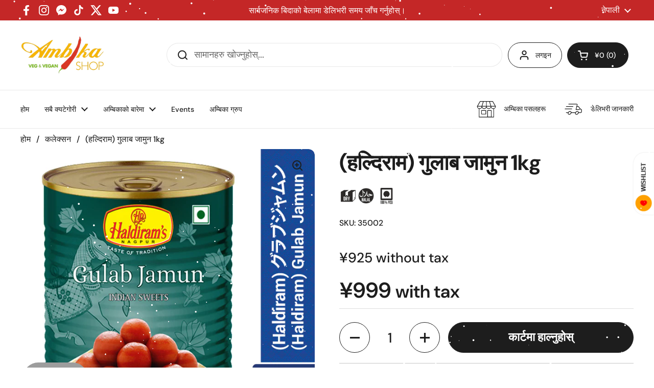

--- FILE ---
content_type: text/html; charset=utf-8
request_url: https://shop.ambikajapan.com/ne/products/haldiram-gulabjamun-1kg
body_size: 44340
content:
<!doctype html><html class="no-js" lang="ne" dir="ltr">
<head>

         








    <!-- Google Tag Manager -->
  <script>(function(w,d,s,l,i){w[l]=w[l]||[];w[l].push({'gtm.start':
  new Date().getTime(),event:'gtm.js'});var f=d.getElementsByTagName(s)[0],
  j=d.createElement(s),dl=l!='dataLayer'?'&l='+l:'';j.async=true;j.src=
  'https://www.googletagmanager.com/gtm.js?id='+i+dl;f.parentNode.insertBefore(j,f);
  })(window,document,'script','dataLayer','GTM-K8X45V64');</script>
  <!-- End Google Tag Manager -->

  <meta charset="utf-8">
  <meta http-equiv="X-UA-Compatible" content="IE=edge,chrome=1">
  <meta name="viewport" content="width=device-width, initial-scale=1.0, height=device-height, minimum-scale=1.0"><link rel="shortcut icon" href="//shop.ambikajapan.com/cdn/shop/files/AmbikaWebsite_MainOrder_Icons_8bd16865-adce-4663-9143-af3ebbee0063.png?crop=center&height=48&v=1717491452&width=48" type="image/png" /><title>[हल्दिराम] गुलाब जामुन 1kg भारतीय मिठाई खाजा मिठाई &ndash; Ambika Veg and Vegan Shop
</title><meta name="description" content="&quot;जामुन हडल गर्नुहोस्&quot; सँग एक कडा प्रशंसक र तीव्र मिठाईको साथ कडा प्रशंस्कार छ। यसलाई &quot;संसारमा सब भन्दा मीठो मिठाई&quot; पनि भनिन्छ, र भारतमा एउटै मिठाईहरू पनि भनिन्छ, जुन एक राम्रो देखिने खाना हो जुन दुध बल र सिरपमा भिजाउँदछ। जब तपाईं टोक्नुहुन्छ, सिरप भिजेकाहरू र एक अपूरणीय स्वाद छ। तातो भएपछि, हलम्बनको मीठो गन्ध पनि अधिक छ। कृपया एक लोकप्रिय भारतीय कन्न्फिजरी प्रयास गर्नुहोस् जुन तपाइँले हटाउन सक्नुभए पछि तुरुन्तै खान सक्नुहुन्छ। भारतीय mitai">

<meta property="og:site_name" content="Ambika Veg and Vegan Shop">
<meta property="og:url" content="https://shop.ambikajapan.com/ne/products/haldiram-gulabjamun-1kg">
<meta property="og:title" content="[हल्दिराम] गुलाब जामुन 1kg भारतीय मिठाई खाजा मिठाई">
<meta property="og:type" content="product">
<meta property="og:description" content="&quot;जामुन हडल गर्नुहोस्&quot; सँग एक कडा प्रशंसक र तीव्र मिठाईको साथ कडा प्रशंस्कार छ। यसलाई &quot;संसारमा सब भन्दा मीठो मिठाई&quot; पनि भनिन्छ, र भारतमा एउटै मिठाईहरू पनि भनिन्छ, जुन एक राम्रो देखिने खाना हो जुन दुध बल र सिरपमा भिजाउँदछ। जब तपाईं टोक्नुहुन्छ, सिरप भिजेकाहरू र एक अपूरणीय स्वाद छ। तातो भएपछि, हलम्बनको मीठो गन्ध पनि अधिक छ। कृपया एक लोकप्रिय भारतीय कन्न्फिजरी प्रयास गर्नुहोस् जुन तपाइँले हटाउन सक्नुभए पछि तुरुन्तै खान सक्नुहुन्छ। भारतीय mitai"><meta property="og:image" content="http://shop.ambikajapan.com/cdn/shop/products/35002_1.jpg?v=1648379735">
  <meta property="og:image:secure_url" content="https://shop.ambikajapan.com/cdn/shop/products/35002_1.jpg?v=1648379735">
  <meta property="og:image:width" content="800">
  <meta property="og:image:height" content="800"><meta property="og:price:amount" content="999">
  <meta property="og:price:currency" content="JPY"><meta name="twitter:site" content="@https://x.com/Ambika_shop"><meta name="twitter:card" content="summary_large_image">
<meta name="twitter:title" content="[हल्दिराम] गुलाब जामुन 1kg भारतीय मिठाई खाजा मिठाई">
<meta name="twitter:description" content="&quot;जामुन हडल गर्नुहोस्&quot; सँग एक कडा प्रशंसक र तीव्र मिठाईको साथ कडा प्रशंस्कार छ। यसलाई &quot;संसारमा सब भन्दा मीठो मिठाई&quot; पनि भनिन्छ, र भारतमा एउटै मिठाईहरू पनि भनिन्छ, जुन एक राम्रो देखिने खाना हो जुन दुध बल र सिरपमा भिजाउँदछ। जब तपाईं टोक्नुहुन्छ, सिरप भिजेकाहरू र एक अपूरणीय स्वाद छ। तातो भएपछि, हलम्बनको मीठो गन्ध पनि अधिक छ। कृपया एक लोकप्रिय भारतीय कन्न्फिजरी प्रयास गर्नुहोस् जुन तपाइँले हटाउन सक्नुभए पछि तुरुन्तै खान सक्नुहुन्छ। भारतीय mitai"><script type="application/ld+json">
  [
    {
      "@context": "https://schema.org",
      "@type": "WebSite",
      "name": "Ambika Veg and Vegan Shop",
      "url": "https:\/\/shop.ambikajapan.com"
    },
    {
      "@context": "https://schema.org",
      "@type": "Organization",
      "name": "Ambika Veg and Vegan Shop",
      "url": "https:\/\/shop.ambikajapan.com"
    }
  ]
</script>

<script type="application/ld+json">
{
  "@context": "http://schema.org",
  "@type": "BreadcrumbList",
  "itemListElement": [
    {
      "@type": "ListItem",
      "position": 1,
      "name": "होम",
      "item": "https://shop.ambikajapan.com"
    },{
        "@type": "ListItem",
        "position": 2,
        "name": "(हल्दिराम) गुलाब जामुन 1kg",
        "item": "https://shop.ambikajapan.com/ne/products/haldiram-gulabjamun-1kg"
      }]
}
</script><script type="application/ld+json">
  {
    "@context": "http://schema.org",
    "@type": "Product",
    "name": "(हल्दिराम) गुलाब जामुन 1kg",
    "url": "https:\/\/shop.ambikajapan.com\/ne\/products\/haldiram-gulabjamun-1kg",
    "offers": [{
          "@type" : "Offer","sku": "35002","availability" : "http://schema.org/InStock",
          "price" : 999.0,
          "priceCurrency" : "JPY",
          "url" : "https:\/\/shop.ambikajapan.com\/ne\/products\/haldiram-gulabjamun-1kg?variant=40490943840456"
        }
],
    "brand": {
      "@type": "Brand",
      "name": "Ambika"
    },
    "description": "गुलाब जामुनको प्रचुर मह सुगन्ध र तीव्र मिठासका कारण यसको प्रशंसक छ। एक विशिष्ट भारतीय मिठाई जुन दूधको बललाई गहिरो भुटेको र सिरपमा भिजाएर बनाइन्छ। जब तपाइँ टोक्नु हुन्छ, सिरप बाहिर निस्कन्छ, तपाइँलाई एक अपूरणीय स्वाद दिदै। जब यो न्यानो हुन्छ, मीठो अलैंची सुगन्ध अझ स्पष्ट हुन्छ। यी लोकप्रिय भारतीय मिठाइहरू प्रयास गर्नुहोस जुन क्यान बाहिर खानको लागि तयार छन।\n\n【एक बिन्दु】\nगुलाब जामुन, जसलाई ''संसारको सबैभन्दा मीठो मीठो'' भनेर पनि चिनिन्छ, तपाईंले एक पटकमा धेरैले आफ्नो मुख भर्न सक्ने कुरा होइन। \nयो मीठो छ, त्यसैले यो चियाको समयमा खानुको सट्टा, म प्राय: खाना पछि एक वा दुई मिठाईको रूपमा, कफी वा कालो चियासंग। यो मिठास मसालेदार करी पछि मिठाईको रूपमा उत्तम छ। यो जापानी मिठाई खाने अनुभूति जस्तै हुन सक्छ।\n\n[व्यवस्था संग अझ स्वादिष्ट]\n-गुलाब जामुनलाई तातो दूधमा भिजाएर प्रशस्त मात्रामा सिरप पिउनुहोस।\n- चिसो भ्यानिला आइसक्रिमको साथ तातो गुलाब जामुनको पाइपिङ सेवा गर्नुहोस।\n- तातो गुलाब जामुनमा अलिकति रम बगाउनुहोस।\n सुगन्ध र स्वादको सद्भावको आनन्द लिनुहोस !\n\n* यो तेलमा भुटेको मिठाई भएको हुनाले यसलाई न्यानो पारेपछि थप स्वादिष्ट हुन्छ।\n\n३५००२  (हल्दिराम) गुलाब जामुन १ किलो भारतीय मिठाई, मिठाई !",
    "category": "","sku": "35002",
    "image": {
      "@type": "ImageObject",
      "url": "https:\/\/shop.ambikajapan.com\/cdn\/shop\/products\/35002_1.jpg?v=1648379735",
      "image": "https:\/\/shop.ambikajapan.com\/cdn\/shop\/products\/35002_1.jpg?v=1648379735",
      "name": "(Haldiram) Gulab Jamun 1kg, Indian sweets, Mithai",
      "width": "800",
      "height": "800"
    }
  }
  </script><link rel="canonical" href="https://shop.ambikajapan.com/ne/products/haldiram-gulabjamun-1kg">

  <link rel="preconnect" href="https://cdn.shopify.com"><link rel="preconnect" href="https://fonts.shopifycdn.com" crossorigin><link href="//shop.ambikajapan.com/cdn/shop/t/27/assets/theme.css?v=50968455723712123681765522019" as="style" rel="preload"><link href="//shop.ambikajapan.com/cdn/shop/t/27/assets/section-header.css?v=133762657217502932151717586104" as="style" rel="preload"><link href="//shop.ambikajapan.com/cdn/shop/t/27/assets/section-main-product.css?v=83986284464836138391717586104" as="style" rel="preload"><link rel="preload" as="image" href="//shop.ambikajapan.com/cdn/shop/products/35002_1.jpg?v=1648379735&width=480" imagesrcset="//shop.ambikajapan.com/cdn/shop/products/35002_1.jpg?v=1648379735&width=240 240w,//shop.ambikajapan.com/cdn/shop/products/35002_1.jpg?v=1648379735&width=360 360w,//shop.ambikajapan.com/cdn/shop/products/35002_1.jpg?v=1648379735&width=420 420w,//shop.ambikajapan.com/cdn/shop/products/35002_1.jpg?v=1648379735&width=480 480w,//shop.ambikajapan.com/cdn/shop/products/35002_1.jpg?v=1648379735&width=640 640w" imagesizes="(max-width: 767px) calc(100vw - 20px), (max-width: 1360px) 50vw, 620px"><link rel="preload" href="//shop.ambikajapan.com/cdn/fonts/dm_sans/dmsans_n7.97e21d81502002291ea1de8aefb79170c6946ce5.woff2" as="font" type="font/woff2" crossorigin><link rel="preload" href="//shop.ambikajapan.com/cdn/fonts/dm_sans/dmsans_n5.8a0f1984c77eb7186ceb87c4da2173ff65eb012e.woff2" as="font" type="font/woff2" crossorigin><style type="text/css">
@font-face {
  font-family: "DM Sans";
  font-weight: 700;
  font-style: normal;
  font-display: swap;
  src: url("//shop.ambikajapan.com/cdn/fonts/dm_sans/dmsans_n7.97e21d81502002291ea1de8aefb79170c6946ce5.woff2") format("woff2"),
       url("//shop.ambikajapan.com/cdn/fonts/dm_sans/dmsans_n7.af5c214f5116410ca1d53a2090665620e78e2e1b.woff") format("woff");
}
@font-face {
  font-family: "DM Sans";
  font-weight: 500;
  font-style: normal;
  font-display: swap;
  src: url("//shop.ambikajapan.com/cdn/fonts/dm_sans/dmsans_n5.8a0f1984c77eb7186ceb87c4da2173ff65eb012e.woff2") format("woff2"),
       url("//shop.ambikajapan.com/cdn/fonts/dm_sans/dmsans_n5.9ad2e755a89e15b3d6c53259daad5fc9609888e6.woff") format("woff");
}
@font-face {
  font-family: "DM Sans";
  font-weight: 600;
  font-style: normal;
  font-display: swap;
  src: url("//shop.ambikajapan.com/cdn/fonts/dm_sans/dmsans_n6.70a2453ea926d613c6a2f89af05180d14b3a7c96.woff2") format("woff2"),
       url("//shop.ambikajapan.com/cdn/fonts/dm_sans/dmsans_n6.355605667bef215872257574b57fc097044f7e20.woff") format("woff");
}
@font-face {
  font-family: "DM Sans";
  font-weight: 500;
  font-style: italic;
  font-display: swap;
  src: url("//shop.ambikajapan.com/cdn/fonts/dm_sans/dmsans_i5.8654104650c013677e3def7db9b31bfbaa34e59a.woff2") format("woff2"),
       url("//shop.ambikajapan.com/cdn/fonts/dm_sans/dmsans_i5.a0dc844d8a75a4232f255fc600ad5a295572bed9.woff") format("woff");
}




</style>
<style type="text/css">

  :root {

    /* Direction */
    --direction: ltr;

    /* Font variables */

    --font-stack-headings: "DM Sans", sans-serif;
    --font-weight-headings: 700;
    --font-style-headings: normal;

    --font-stack-body: "DM Sans", sans-serif;
    --font-weight-body: 500;--font-weight-body-bold: 600;--font-style-body: normal;--font-weight-buttons: var(--font-weight-body-bold);--font-weight-menu: var(--font-weight-body);--base-headings-size: 60;
    --base-headings-line: 1.3;
    --base-body-size: 18;
    --base-body-line: 1.3;

    --base-menu-size: 14;

    /* Color variables */

    --color-background-header: #ffffff;
    --color-secondary-background-header: rgba(29, 29, 29, 0.08);
    --color-opacity-background-header: rgba(255, 255, 255, 0);
    --color-text-header: #1d1d1d;
    --color-foreground-header: #fff;
    --color-accent-header: #000000;
    --color-foreground-accent-header: #fff;
    --color-borders-header: rgba(29, 29, 29, 0.1);

    --color-background-main: #ffffff;
    --color-secondary-background-main: rgba(29, 29, 29, 0.08);
    --color-third-background-main: rgba(29, 29, 29, 0.04);
    --color-fourth-background-main: rgba(29, 29, 29, 0.02);
    --color-opacity-background-main: rgba(255, 255, 255, 0);
    --color-text-main: #1d1d1d;
    --color-foreground-main: #fff;
    --color-secondary-text-main: rgba(29, 29, 29, 0.62);
    --color-accent-main: #000000;
    --color-foreground-accent-main: #fff;
    --color-borders-main: rgba(29, 29, 29, 0.15);

    --color-background-cards: #ffffff;
    --color-gradient-cards: ;
    --color-text-cards: #1d1d1d;
    --color-foreground-cards: #fff;
    --color-secondary-text-cards: rgba(29, 29, 29, 0.6);
    --color-accent-cards: #298556;
    --color-foreground-accent-cards: #fff;
    --color-borders-cards: #e1e1e1;

    --color-background-footer: #f3f3f3;
    --color-text-footer: #000000;
    --color-accent-footer: #298556;
    --color-borders-footer: rgba(0, 0, 0, 0.15);

    --color-borders-forms-primary: rgba(29, 29, 29, 0.3);
    --color-borders-forms-secondary: rgba(29, 29, 29, 0.6);

    /* Borders */

    --border-width-cards: 2px;
    --border-radius-cards: 12px;
    --border-width-buttons: 1px;
    --border-radius-buttons: 30px;
    --border-width-forms: 1px;
    --border-radius-forms: 30px;

    /* Shadows */
    --shadow-x-cards: 0px;
    --shadow-y-cards: 0px;
    --shadow-blur-cards: 0px;
    --color-shadow-cards: rgba(0,0,0,0);
    --shadow-x-buttons: -10px;
    --shadow-y-buttons: -10px;
    --shadow-blur-buttons: 0px;
    --color-shadow-buttons: rgba(0,0,0,0);

    /* Layout */

    --grid-gap-original-base: 16px;
    --container-vertical-space-base: 10px;
    --image-fit-padding: 0%;

  }

  .facets__summary, #main select, .sidebar select, .modal-content select {
    background-image: url('data:image/svg+xml;utf8,<svg width="13" height="8" fill="none" xmlns="http://www.w3.org/2000/svg"><path d="M1.414.086 7.9 6.57 6.485 7.985 0 1.5 1.414.086Z" fill="%231d1d1d"/><path d="M12.985 1.515 6.5 8 5.085 6.586 11.571.101l1.414 1.414Z" fill="%231d1d1d"/></svg>');
  }

  .card .star-rating__stars {
    background-image: url('data:image/svg+xml;utf8,<svg width="20" height="13" viewBox="0 0 14 13" fill="none" xmlns="http://www.w3.org/2000/svg"><path d="m7 0 1.572 4.837h5.085l-4.114 2.99 1.572 4.836L7 9.673l-4.114 2.99 1.571-4.837-4.114-2.99h5.085L7 0Z" stroke="%231d1d1d" stroke-width="1"/></svg>');
  }
  .card .star-rating__stars-active {
    background-image: url('data:image/svg+xml;utf8,<svg width="20" height="13" viewBox="0 0 14 13" fill="none" xmlns="http://www.w3.org/2000/svg"><path d="m7 0 1.572 4.837h5.085l-4.114 2.99 1.572 4.836L7 9.673l-4.114 2.99 1.571-4.837-4.114-2.99h5.085L7 0Z" fill="%231d1d1d" stroke-width="0"/></svg>');
  }

  .star-rating__stars {
    background-image: url('data:image/svg+xml;utf8,<svg width="20" height="13" viewBox="0 0 14 13" fill="none" xmlns="http://www.w3.org/2000/svg"><path d="m7 0 1.572 4.837h5.085l-4.114 2.99 1.572 4.836L7 9.673l-4.114 2.99 1.571-4.837-4.114-2.99h5.085L7 0Z" stroke="%231d1d1d" stroke-width="1"/></svg>');
  }
  .star-rating__stars-active {
    background-image: url('data:image/svg+xml;utf8,<svg width="20" height="13" viewBox="0 0 14 13" fill="none" xmlns="http://www.w3.org/2000/svg"><path d="m7 0 1.572 4.837h5.085l-4.114 2.99 1.572 4.836L7 9.673l-4.114 2.99 1.571-4.837-4.114-2.99h5.085L7 0Z" fill="%231d1d1d" stroke-width="0"/></svg>');
  }

  .product-item {--border-width-cards: 0;}.product-item .button {
      --color-text-cards: #000000;--color-foreground-cards: #fff;
    }</style>

<style id="root-height">
  :root {
    --window-height: 100vh;
  }
</style><link href="https://cdn.jsdelivr.net/npm/bootstrap@5.0.2/dist/css/bootstrap.min.css" rel="stylesheet" integrity="sha384-EVSTQN3/azprG1Anm3QDgpJLIm9Nao0Yz1ztcQTwFspd3yD65VohhpuuCOmLASjC" crossorigin="anonymous">

  <link href="//shop.ambikajapan.com/cdn/shop/t/27/assets/theme.css?v=50968455723712123681765522019" rel="stylesheet" type="text/css" media="all" />
  <link href="//shop.ambikajapan.com/cdn/shop/t/27/assets/custom.css?v=160192087079038646961765522019" rel="stylesheet" type="text/css" media="all" />

	<script>window.performance && window.performance.mark && window.performance.mark('shopify.content_for_header.start');</script><meta name="google-site-verification" content="6h-7lhivq_wDQTm41b1x14J5RrgOo8RzkPlwQa9wa1c">
<meta name="google-site-verification" content="RmkG6F4W6BvS4eKfnVVC_QRtlh60kUShcdShRgbSYns">
<meta name="facebook-domain-verification" content="wsilfbiuhutkjohlds1x0j9t5a2euv">
<meta id="shopify-digital-wallet" name="shopify-digital-wallet" content="/53802434760/digital_wallets/dialog">
<link rel="alternate" hreflang="x-default" href="https://shop.ambikajapan.com/products/haldiram-gulabjamun-1kg">
<link rel="alternate" hreflang="en-JP" href="https://shop.ambikajapan.com/products/haldiram-gulabjamun-1kg">
<link rel="alternate" hreflang="ne-JP" href="https://shop.ambikajapan.com/ne/products/haldiram-gulabjamun-1kg">
<link rel="alternate" hreflang="ja-JP" href="https://shop.ambikajapan.com/ja/products/haldiram-gulabjamun-1kg">
<link rel="alternate" type="application/json+oembed" href="https://shop.ambikajapan.com/ne/products/haldiram-gulabjamun-1kg.oembed">
<script async="async" src="/checkouts/internal/preloads.js?locale=ne-JP"></script>
<script id="shopify-features" type="application/json">{"accessToken":"d2762f055144c9237b698d7b6ac9f981","betas":["rich-media-storefront-analytics"],"domain":"shop.ambikajapan.com","predictiveSearch":true,"shopId":53802434760,"locale":"en"}</script>
<script>var Shopify = Shopify || {};
Shopify.shop = "ambika-corporation.myshopify.com";
Shopify.locale = "ne";
Shopify.currency = {"active":"JPY","rate":"1.0"};
Shopify.country = "JP";
Shopify.theme = {"name":"ambikajapan-local-theme\/master","id":136663302344,"schema_name":"Local","schema_version":"2.3.2","theme_store_id":null,"role":"main"};
Shopify.theme.handle = "null";
Shopify.theme.style = {"id":null,"handle":null};
Shopify.cdnHost = "shop.ambikajapan.com/cdn";
Shopify.routes = Shopify.routes || {};
Shopify.routes.root = "/ne/";</script>
<script type="module">!function(o){(o.Shopify=o.Shopify||{}).modules=!0}(window);</script>
<script>!function(o){function n(){var o=[];function n(){o.push(Array.prototype.slice.apply(arguments))}return n.q=o,n}var t=o.Shopify=o.Shopify||{};t.loadFeatures=n(),t.autoloadFeatures=n()}(window);</script>
<script id="shop-js-analytics" type="application/json">{"pageType":"product"}</script>
<script defer="defer" async type="module" src="//shop.ambikajapan.com/cdn/shopifycloud/shop-js/modules/v2/client.init-shop-cart-sync_BApSsMSl.en.esm.js"></script>
<script defer="defer" async type="module" src="//shop.ambikajapan.com/cdn/shopifycloud/shop-js/modules/v2/chunk.common_CBoos6YZ.esm.js"></script>
<script type="module">
  await import("//shop.ambikajapan.com/cdn/shopifycloud/shop-js/modules/v2/client.init-shop-cart-sync_BApSsMSl.en.esm.js");
await import("//shop.ambikajapan.com/cdn/shopifycloud/shop-js/modules/v2/chunk.common_CBoos6YZ.esm.js");

  window.Shopify.SignInWithShop?.initShopCartSync?.({"fedCMEnabled":true,"windoidEnabled":true});

</script>
<script>(function() {
  var isLoaded = false;
  function asyncLoad() {
    if (isLoaded) return;
    isLoaded = true;
    var urls = ["\/\/code.tidio.co\/txaedqwian8yvsnsy8a6luwofydliofl.js?shop=ambika-corporation.myshopify.com","https:\/\/cdn.ordersify.com\/sdk\/v2\/ordersify-shopify.min.js?shop=ambika-corporation.myshopify.com","https:\/\/cdn-bundler.nice-team.net\/app\/js\/bundler.js?shop=ambika-corporation.myshopify.com","https:\/\/cdn-app.cart-bot.net\/public\/js\/append.js?shop=ambika-corporation.myshopify.com","https:\/\/cdn.hextom.com\/js\/eventpromotionbar.js?shop=ambika-corporation.myshopify.com","https:\/\/s01.live2support.com\/channels\/ShopifyChat.php?token=K0NWbkdyMVdMKzdnNWlNd3BpMnNodz09\u0026pp_shop=ambika-corporation.myshopify.com\u0026shop=ambika-corporation.myshopify.com","https:\/\/s01.live2support.com\/channels\/ShopifyChat.php?token=K0NWbkdyMVdMKzdnNWlNd3BpMnNodz09\u0026pp_shop=ambika-corporation.myshopify.com\u0026shop=ambika-corporation.myshopify.com"];
    for (var i = 0; i < urls.length; i++) {
      var s = document.createElement('script');
      s.type = 'text/javascript';
      s.async = true;
      s.src = urls[i];
      var x = document.getElementsByTagName('script')[0];
      x.parentNode.insertBefore(s, x);
    }
  };
  if(window.attachEvent) {
    window.attachEvent('onload', asyncLoad);
  } else {
    window.addEventListener('load', asyncLoad, false);
  }
})();</script>
<script id="__st">var __st={"a":53802434760,"offset":32400,"reqid":"678b165d-b2f7-496a-9d09-f2991cdfc990-1768916633","pageurl":"shop.ambikajapan.com\/ne\/products\/haldiram-gulabjamun-1kg","u":"139e33d90192","p":"product","rtyp":"product","rid":6940705128648};</script>
<script>window.ShopifyPaypalV4VisibilityTracking = true;</script>
<script id="captcha-bootstrap">!function(){'use strict';const t='contact',e='account',n='new_comment',o=[[t,t],['blogs',n],['comments',n],[t,'customer']],c=[[e,'customer_login'],[e,'guest_login'],[e,'recover_customer_password'],[e,'create_customer']],r=t=>t.map((([t,e])=>`form[action*='/${t}']:not([data-nocaptcha='true']) input[name='form_type'][value='${e}']`)).join(','),a=t=>()=>t?[...document.querySelectorAll(t)].map((t=>t.form)):[];function s(){const t=[...o],e=r(t);return a(e)}const i='password',u='form_key',d=['recaptcha-v3-token','g-recaptcha-response','h-captcha-response',i],f=()=>{try{return window.sessionStorage}catch{return}},m='__shopify_v',_=t=>t.elements[u];function p(t,e,n=!1){try{const o=window.sessionStorage,c=JSON.parse(o.getItem(e)),{data:r}=function(t){const{data:e,action:n}=t;return t[m]||n?{data:e,action:n}:{data:t,action:n}}(c);for(const[e,n]of Object.entries(r))t.elements[e]&&(t.elements[e].value=n);n&&o.removeItem(e)}catch(o){console.error('form repopulation failed',{error:o})}}const l='form_type',E='cptcha';function T(t){t.dataset[E]=!0}const w=window,h=w.document,L='Shopify',v='ce_forms',y='captcha';let A=!1;((t,e)=>{const n=(g='f06e6c50-85a8-45c8-87d0-21a2b65856fe',I='https://cdn.shopify.com/shopifycloud/storefront-forms-hcaptcha/ce_storefront_forms_captcha_hcaptcha.v1.5.2.iife.js',D={infoText:'Protected by hCaptcha',privacyText:'Privacy',termsText:'Terms'},(t,e,n)=>{const o=w[L][v],c=o.bindForm;if(c)return c(t,g,e,D).then(n);var r;o.q.push([[t,g,e,D],n]),r=I,A||(h.body.append(Object.assign(h.createElement('script'),{id:'captcha-provider',async:!0,src:r})),A=!0)});var g,I,D;w[L]=w[L]||{},w[L][v]=w[L][v]||{},w[L][v].q=[],w[L][y]=w[L][y]||{},w[L][y].protect=function(t,e){n(t,void 0,e),T(t)},Object.freeze(w[L][y]),function(t,e,n,w,h,L){const[v,y,A,g]=function(t,e,n){const i=e?o:[],u=t?c:[],d=[...i,...u],f=r(d),m=r(i),_=r(d.filter((([t,e])=>n.includes(e))));return[a(f),a(m),a(_),s()]}(w,h,L),I=t=>{const e=t.target;return e instanceof HTMLFormElement?e:e&&e.form},D=t=>v().includes(t);t.addEventListener('submit',(t=>{const e=I(t);if(!e)return;const n=D(e)&&!e.dataset.hcaptchaBound&&!e.dataset.recaptchaBound,o=_(e),c=g().includes(e)&&(!o||!o.value);(n||c)&&t.preventDefault(),c&&!n&&(function(t){try{if(!f())return;!function(t){const e=f();if(!e)return;const n=_(t);if(!n)return;const o=n.value;o&&e.removeItem(o)}(t);const e=Array.from(Array(32),(()=>Math.random().toString(36)[2])).join('');!function(t,e){_(t)||t.append(Object.assign(document.createElement('input'),{type:'hidden',name:u})),t.elements[u].value=e}(t,e),function(t,e){const n=f();if(!n)return;const o=[...t.querySelectorAll(`input[type='${i}']`)].map((({name:t})=>t)),c=[...d,...o],r={};for(const[a,s]of new FormData(t).entries())c.includes(a)||(r[a]=s);n.setItem(e,JSON.stringify({[m]:1,action:t.action,data:r}))}(t,e)}catch(e){console.error('failed to persist form',e)}}(e),e.submit())}));const S=(t,e)=>{t&&!t.dataset[E]&&(n(t,e.some((e=>e===t))),T(t))};for(const o of['focusin','change'])t.addEventListener(o,(t=>{const e=I(t);D(e)&&S(e,y())}));const B=e.get('form_key'),M=e.get(l),P=B&&M;t.addEventListener('DOMContentLoaded',(()=>{const t=y();if(P)for(const e of t)e.elements[l].value===M&&p(e,B);[...new Set([...A(),...v().filter((t=>'true'===t.dataset.shopifyCaptcha))])].forEach((e=>S(e,t)))}))}(h,new URLSearchParams(w.location.search),n,t,e,['guest_login'])})(!0,!0)}();</script>
<script integrity="sha256-4kQ18oKyAcykRKYeNunJcIwy7WH5gtpwJnB7kiuLZ1E=" data-source-attribution="shopify.loadfeatures" defer="defer" src="//shop.ambikajapan.com/cdn/shopifycloud/storefront/assets/storefront/load_feature-a0a9edcb.js" crossorigin="anonymous"></script>
<script data-source-attribution="shopify.dynamic_checkout.dynamic.init">var Shopify=Shopify||{};Shopify.PaymentButton=Shopify.PaymentButton||{isStorefrontPortableWallets:!0,init:function(){window.Shopify.PaymentButton.init=function(){};var t=document.createElement("script");t.src="https://shop.ambikajapan.com/cdn/shopifycloud/portable-wallets/latest/portable-wallets.en.js",t.type="module",document.head.appendChild(t)}};
</script>
<script data-source-attribution="shopify.dynamic_checkout.buyer_consent">
  function portableWalletsHideBuyerConsent(e){var t=document.getElementById("shopify-buyer-consent"),n=document.getElementById("shopify-subscription-policy-button");t&&n&&(t.classList.add("hidden"),t.setAttribute("aria-hidden","true"),n.removeEventListener("click",e))}function portableWalletsShowBuyerConsent(e){var t=document.getElementById("shopify-buyer-consent"),n=document.getElementById("shopify-subscription-policy-button");t&&n&&(t.classList.remove("hidden"),t.removeAttribute("aria-hidden"),n.addEventListener("click",e))}window.Shopify?.PaymentButton&&(window.Shopify.PaymentButton.hideBuyerConsent=portableWalletsHideBuyerConsent,window.Shopify.PaymentButton.showBuyerConsent=portableWalletsShowBuyerConsent);
</script>
<script data-source-attribution="shopify.dynamic_checkout.cart.bootstrap">document.addEventListener("DOMContentLoaded",(function(){function t(){return document.querySelector("shopify-accelerated-checkout-cart, shopify-accelerated-checkout")}if(t())Shopify.PaymentButton.init();else{new MutationObserver((function(e,n){t()&&(Shopify.PaymentButton.init(),n.disconnect())})).observe(document.body,{childList:!0,subtree:!0})}}));
</script>

<script>window.performance && window.performance.mark && window.performance.mark('shopify.content_for_header.end');</script>

  <script>
    const rbi = [];
    const ribSetSize = (img) => {
      if ( img.offsetWidth / img.dataset.ratio < img.offsetHeight ) {
        img.setAttribute('sizes', `${Math.ceil(img.offsetHeight * img.dataset.ratio)}px`);
      } else {
        img.setAttribute('sizes', `${Math.ceil(img.offsetWidth)}px`);
      }
    }
    const debounce = (fn, wait) => {
      let t;
      return (...args) => {
        clearTimeout(t);
        t = setTimeout(() => fn.apply(this, args), wait);
      };
    }
    window.KEYCODES = {
      TAB: 9,
      ESC: 27,
      DOWN: 40,
      RIGHT: 39,
      UP: 38,
      LEFT: 37,
      RETURN: 13
    };
    window.addEventListener('resize', debounce(()=>{
      for ( let img of rbi ) {
        ribSetSize(img);
      }
    }, 250));
  </script><noscript>
    <link rel="stylesheet" href="//shop.ambikajapan.com/cdn/shop/t/27/assets/theme-noscript.css?v=143499523122431679711717586103">
  </noscript>

<!-- BEGIN app block: shopify://apps/microsoft-clarity/blocks/brandAgents_js/31c3d126-8116-4b4a-8ba1-baeda7c4aeea -->





<!-- END app block --><!-- BEGIN app block: shopify://apps/microsoft-clarity/blocks/clarity_js/31c3d126-8116-4b4a-8ba1-baeda7c4aeea -->
<script type="text/javascript">
  (function (c, l, a, r, i, t, y) {
    c[a] = c[a] || function () { (c[a].q = c[a].q || []).push(arguments); };
    t = l.createElement(r); t.async = 1; t.src = "https://www.clarity.ms/tag/" + i + "?ref=shopify";
    y = l.getElementsByTagName(r)[0]; y.parentNode.insertBefore(t, y);

    c.Shopify.loadFeatures([{ name: "consent-tracking-api", version: "0.1" }], error => {
      if (error) {
        console.error("Error loading Shopify features:", error);
        return;
      }

      c[a]('consentv2', {
        ad_Storage: c.Shopify.customerPrivacy.marketingAllowed() ? "granted" : "denied",
        analytics_Storage: c.Shopify.customerPrivacy.analyticsProcessingAllowed() ? "granted" : "denied",
      });
    });

    l.addEventListener("visitorConsentCollected", function (e) {
      c[a]('consentv2', {
        ad_Storage: e.detail.marketingAllowed ? "granted" : "denied",
        analytics_Storage: e.detail.analyticsAllowed ? "granted" : "denied",
      });
    });
  })(window, document, "clarity", "script", "t2uzjnjx7e");
</script>



<!-- END app block --><!-- BEGIN app block: shopify://apps/tada-pop-up-spin-wheel-popups/blocks/widget/67086c50-e25d-4e19-9d73-e6f65a8879ef --><script>
  (function () {
	var checkInterval = setInterval(function () {
	  if (typeof Shopify === 'undefined') {
	    return;
	  }
	  clearInterval(checkInterval);
      if (!Shopify.shop) {
        return;
      }
      var url = 'https://cdn.trytadapp.com/loader.js?shop={shop}';
      var script = document.createElement('script');
      script.src = url.replace('{shop}', Shopify.shop);
    
      document.head.appendChild(script);
	}, 100);
  })();
</script>
<!-- END app block --><!-- BEGIN app block: shopify://apps/klaviyo-email-marketing-sms/blocks/klaviyo-onsite-embed/2632fe16-c075-4321-a88b-50b567f42507 -->












  <script async src="https://static.klaviyo.com/onsite/js/WQdE7J/klaviyo.js?company_id=WQdE7J"></script>
  <script>!function(){if(!window.klaviyo){window._klOnsite=window._klOnsite||[];try{window.klaviyo=new Proxy({},{get:function(n,i){return"push"===i?function(){var n;(n=window._klOnsite).push.apply(n,arguments)}:function(){for(var n=arguments.length,o=new Array(n),w=0;w<n;w++)o[w]=arguments[w];var t="function"==typeof o[o.length-1]?o.pop():void 0,e=new Promise((function(n){window._klOnsite.push([i].concat(o,[function(i){t&&t(i),n(i)}]))}));return e}}})}catch(n){window.klaviyo=window.klaviyo||[],window.klaviyo.push=function(){var n;(n=window._klOnsite).push.apply(n,arguments)}}}}();</script>

  
    <script id="viewed_product">
      if (item == null) {
        var _learnq = _learnq || [];

        var MetafieldReviews = null
        var MetafieldYotpoRating = null
        var MetafieldYotpoCount = null
        var MetafieldLooxRating = null
        var MetafieldLooxCount = null
        var okendoProduct = null
        var okendoProductReviewCount = null
        var okendoProductReviewAverageValue = null
        try {
          // The following fields are used for Customer Hub recently viewed in order to add reviews.
          // This information is not part of __kla_viewed. Instead, it is part of __kla_viewed_reviewed_items
          MetafieldReviews = {};
          MetafieldYotpoRating = null
          MetafieldYotpoCount = null
          MetafieldLooxRating = null
          MetafieldLooxCount = null

          okendoProduct = null
          // If the okendo metafield is not legacy, it will error, which then requires the new json formatted data
          if (okendoProduct && 'error' in okendoProduct) {
            okendoProduct = null
          }
          okendoProductReviewCount = okendoProduct ? okendoProduct.reviewCount : null
          okendoProductReviewAverageValue = okendoProduct ? okendoProduct.reviewAverageValue : null
        } catch (error) {
          console.error('Error in Klaviyo onsite reviews tracking:', error);
        }

        var item = {
          Name: "(हल्दिराम) गुलाब जामुन 1kg",
          ProductID: 6940705128648,
          Categories: ["क्यान्ड मिठाईहरू","टप _लोकप्रिय उत्पादनहरू","पुन: भण्डारण गरिएका उत्पादनहरू","बेकरी, खाजा र मिठाईहरू","सबै उत्पादन","हल्दिराम"],
          ImageURL: "https://shop.ambikajapan.com/cdn/shop/products/35002_1_grande.jpg?v=1648379735",
          URL: "https://shop.ambikajapan.com/ne/products/haldiram-gulabjamun-1kg",
          Brand: "Ambika",
          Price: "¥999",
          Value: "999",
          CompareAtPrice: "¥0"
        };
        _learnq.push(['track', 'Viewed Product', item]);
        _learnq.push(['trackViewedItem', {
          Title: item.Name,
          ItemId: item.ProductID,
          Categories: item.Categories,
          ImageUrl: item.ImageURL,
          Url: item.URL,
          Metadata: {
            Brand: item.Brand,
            Price: item.Price,
            Value: item.Value,
            CompareAtPrice: item.CompareAtPrice
          },
          metafields:{
            reviews: MetafieldReviews,
            yotpo:{
              rating: MetafieldYotpoRating,
              count: MetafieldYotpoCount,
            },
            loox:{
              rating: MetafieldLooxRating,
              count: MetafieldLooxCount,
            },
            okendo: {
              rating: okendoProductReviewAverageValue,
              count: okendoProductReviewCount,
            }
          }
        }]);
      }
    </script>
  




  <script>
    window.klaviyoReviewsProductDesignMode = false
  </script>







<!-- END app block --><!-- BEGIN app block: shopify://apps/minmaxify-order-limits/blocks/app-embed-block/3acfba32-89f3-4377-ae20-cbb9abc48475 -->

<!-- END app block --><!-- BEGIN app block: shopify://apps/bundler/blocks/bundler-script-append/7a6ae1b8-3b16-449b-8429-8bb89a62c664 --><script defer="defer">
	/**	Bundler script loader, version number: 2.0 */
	(function(){
		var loadScript=function(a,b){var c=document.createElement("script");c.type="text/javascript",c.readyState?c.onreadystatechange=function(){("loaded"==c.readyState||"complete"==c.readyState)&&(c.onreadystatechange=null,b())}:c.onload=function(){b()},c.src=a,document.getElementsByTagName("head")[0].appendChild(c)};
		appendScriptUrl('ambika-corporation.myshopify.com');

		// get script url and append timestamp of last change
		function appendScriptUrl(shop) {

			var timeStamp = Math.floor(Date.now() / (1000*1*1));
			var timestampUrl = 'https://bundler.nice-team.net/app/shop/status/'+shop+'.js?'+timeStamp;

			loadScript(timestampUrl, function() {
				// append app script
				if (typeof bundler_settings_updated == 'undefined') {
					console.log('settings are undefined');
					bundler_settings_updated = 'default-by-script';
				}
				var scriptUrl = "https://cdn-bundler.nice-team.net/app/js/bundler-script.js?shop="+shop+"&"+bundler_settings_updated;
				loadScript(scriptUrl, function(){});
			});
		}
	})();

	var BndlrScriptAppended = true;
	
</script>

<!-- END app block --><!-- BEGIN app block: shopify://apps/cartbot/blocks/cartbot-script-append/f7a44e3b-3901-4412-9d5a-3db0980a9db0 --><script defer="defer">
	/**	Cartbot script loader, version number: 2.0 */
	(function(){
		var loadScript=function(a,b){var c=document.createElement("script");c.type="text/javascript",c.readyState?c.onreadystatechange=function(){("loaded"==c.readyState||"complete"==c.readyState)&&(c.onreadystatechange=null,b())}:c.onload=function(){b()},c.src=a,document.getElementsByTagName("head")[0].appendChild(c)};
		appendScriptUrl('ambika-corporation.myshopify.com');

		// get script url and append timestamp of last change
		function appendScriptUrl(shop) {

			var timeStamp 			= Math.floor(Date.now() / (1000*1*1));
			var timestampUrl 		= 'https://app.cart-bot.net/public/status/shop/'+shop+'.js?'+timeStamp;
			var backupTimestampUrl 	= 'https://cdn-app.cart-bot.net/public/status/shop/'+shop+'.js?'+timeStamp;

			loadScript(timestampUrl, function() {
				// Append app script
				if (typeof giftbee_settings_updated == 'undefined') {
					giftbee_settings_updated = 'default-by-script';
				}

				var scriptUrl = "https://cdn-app.cart-bot.net/public/js/main.js?shop="+shop+"&"+giftbee_settings_updated;

				loadScript(scriptUrl, function(){});
			}, function() {
				// Failure
				loadScript(backupTimestampUrl, function() {
					// Append app script
					if (typeof giftbee_settings_updated == 'undefined') {
						giftbee_settings_updated = 'default-by-script';
					}

					var scriptUrl = "https://cdn-app.cart-bot.net/public/js/main.js?shop="+shop+"&"+giftbee_settings_updated;

					loadScript(scriptUrl, function(){});
				}, function() {});
			});
		}
	})();

	var CartBotScriptAppended = true;
</script>

<!-- END app block --><script src="https://cdn.shopify.com/extensions/019bc2d0-6182-7c57-a6b2-0b786d3800eb/event-promotion-bar-79/assets/eventpromotionbar.js" type="text/javascript" defer="defer"></script>
<script src="https://cdn.shopify.com/extensions/19689677-6488-4a31-adf3-fcf4359c5fd9/forms-2295/assets/shopify-forms-loader.js" type="text/javascript" defer="defer"></script>
<link href="https://monorail-edge.shopifysvc.com" rel="dns-prefetch">
<script>(function(){if ("sendBeacon" in navigator && "performance" in window) {try {var session_token_from_headers = performance.getEntriesByType('navigation')[0].serverTiming.find(x => x.name == '_s').description;} catch {var session_token_from_headers = undefined;}var session_cookie_matches = document.cookie.match(/_shopify_s=([^;]*)/);var session_token_from_cookie = session_cookie_matches && session_cookie_matches.length === 2 ? session_cookie_matches[1] : "";var session_token = session_token_from_headers || session_token_from_cookie || "";function handle_abandonment_event(e) {var entries = performance.getEntries().filter(function(entry) {return /monorail-edge.shopifysvc.com/.test(entry.name);});if (!window.abandonment_tracked && entries.length === 0) {window.abandonment_tracked = true;var currentMs = Date.now();var navigation_start = performance.timing.navigationStart;var payload = {shop_id: 53802434760,url: window.location.href,navigation_start,duration: currentMs - navigation_start,session_token,page_type: "product"};window.navigator.sendBeacon("https://monorail-edge.shopifysvc.com/v1/produce", JSON.stringify({schema_id: "online_store_buyer_site_abandonment/1.1",payload: payload,metadata: {event_created_at_ms: currentMs,event_sent_at_ms: currentMs}}));}}window.addEventListener('pagehide', handle_abandonment_event);}}());</script>
<script id="web-pixels-manager-setup">(function e(e,d,r,n,o){if(void 0===o&&(o={}),!Boolean(null===(a=null===(i=window.Shopify)||void 0===i?void 0:i.analytics)||void 0===a?void 0:a.replayQueue)){var i,a;window.Shopify=window.Shopify||{};var t=window.Shopify;t.analytics=t.analytics||{};var s=t.analytics;s.replayQueue=[],s.publish=function(e,d,r){return s.replayQueue.push([e,d,r]),!0};try{self.performance.mark("wpm:start")}catch(e){}var l=function(){var e={modern:/Edge?\/(1{2}[4-9]|1[2-9]\d|[2-9]\d{2}|\d{4,})\.\d+(\.\d+|)|Firefox\/(1{2}[4-9]|1[2-9]\d|[2-9]\d{2}|\d{4,})\.\d+(\.\d+|)|Chrom(ium|e)\/(9{2}|\d{3,})\.\d+(\.\d+|)|(Maci|X1{2}).+ Version\/(15\.\d+|(1[6-9]|[2-9]\d|\d{3,})\.\d+)([,.]\d+|)( \(\w+\)|)( Mobile\/\w+|) Safari\/|Chrome.+OPR\/(9{2}|\d{3,})\.\d+\.\d+|(CPU[ +]OS|iPhone[ +]OS|CPU[ +]iPhone|CPU IPhone OS|CPU iPad OS)[ +]+(15[._]\d+|(1[6-9]|[2-9]\d|\d{3,})[._]\d+)([._]\d+|)|Android:?[ /-](13[3-9]|1[4-9]\d|[2-9]\d{2}|\d{4,})(\.\d+|)(\.\d+|)|Android.+Firefox\/(13[5-9]|1[4-9]\d|[2-9]\d{2}|\d{4,})\.\d+(\.\d+|)|Android.+Chrom(ium|e)\/(13[3-9]|1[4-9]\d|[2-9]\d{2}|\d{4,})\.\d+(\.\d+|)|SamsungBrowser\/([2-9]\d|\d{3,})\.\d+/,legacy:/Edge?\/(1[6-9]|[2-9]\d|\d{3,})\.\d+(\.\d+|)|Firefox\/(5[4-9]|[6-9]\d|\d{3,})\.\d+(\.\d+|)|Chrom(ium|e)\/(5[1-9]|[6-9]\d|\d{3,})\.\d+(\.\d+|)([\d.]+$|.*Safari\/(?![\d.]+ Edge\/[\d.]+$))|(Maci|X1{2}).+ Version\/(10\.\d+|(1[1-9]|[2-9]\d|\d{3,})\.\d+)([,.]\d+|)( \(\w+\)|)( Mobile\/\w+|) Safari\/|Chrome.+OPR\/(3[89]|[4-9]\d|\d{3,})\.\d+\.\d+|(CPU[ +]OS|iPhone[ +]OS|CPU[ +]iPhone|CPU IPhone OS|CPU iPad OS)[ +]+(10[._]\d+|(1[1-9]|[2-9]\d|\d{3,})[._]\d+)([._]\d+|)|Android:?[ /-](13[3-9]|1[4-9]\d|[2-9]\d{2}|\d{4,})(\.\d+|)(\.\d+|)|Mobile Safari.+OPR\/([89]\d|\d{3,})\.\d+\.\d+|Android.+Firefox\/(13[5-9]|1[4-9]\d|[2-9]\d{2}|\d{4,})\.\d+(\.\d+|)|Android.+Chrom(ium|e)\/(13[3-9]|1[4-9]\d|[2-9]\d{2}|\d{4,})\.\d+(\.\d+|)|Android.+(UC? ?Browser|UCWEB|U3)[ /]?(15\.([5-9]|\d{2,})|(1[6-9]|[2-9]\d|\d{3,})\.\d+)\.\d+|SamsungBrowser\/(5\.\d+|([6-9]|\d{2,})\.\d+)|Android.+MQ{2}Browser\/(14(\.(9|\d{2,})|)|(1[5-9]|[2-9]\d|\d{3,})(\.\d+|))(\.\d+|)|K[Aa][Ii]OS\/(3\.\d+|([4-9]|\d{2,})\.\d+)(\.\d+|)/},d=e.modern,r=e.legacy,n=navigator.userAgent;return n.match(d)?"modern":n.match(r)?"legacy":"unknown"}(),u="modern"===l?"modern":"legacy",c=(null!=n?n:{modern:"",legacy:""})[u],f=function(e){return[e.baseUrl,"/wpm","/b",e.hashVersion,"modern"===e.buildTarget?"m":"l",".js"].join("")}({baseUrl:d,hashVersion:r,buildTarget:u}),m=function(e){var d=e.version,r=e.bundleTarget,n=e.surface,o=e.pageUrl,i=e.monorailEndpoint;return{emit:function(e){var a=e.status,t=e.errorMsg,s=(new Date).getTime(),l=JSON.stringify({metadata:{event_sent_at_ms:s},events:[{schema_id:"web_pixels_manager_load/3.1",payload:{version:d,bundle_target:r,page_url:o,status:a,surface:n,error_msg:t},metadata:{event_created_at_ms:s}}]});if(!i)return console&&console.warn&&console.warn("[Web Pixels Manager] No Monorail endpoint provided, skipping logging."),!1;try{return self.navigator.sendBeacon.bind(self.navigator)(i,l)}catch(e){}var u=new XMLHttpRequest;try{return u.open("POST",i,!0),u.setRequestHeader("Content-Type","text/plain"),u.send(l),!0}catch(e){return console&&console.warn&&console.warn("[Web Pixels Manager] Got an unhandled error while logging to Monorail."),!1}}}}({version:r,bundleTarget:l,surface:e.surface,pageUrl:self.location.href,monorailEndpoint:e.monorailEndpoint});try{o.browserTarget=l,function(e){var d=e.src,r=e.async,n=void 0===r||r,o=e.onload,i=e.onerror,a=e.sri,t=e.scriptDataAttributes,s=void 0===t?{}:t,l=document.createElement("script"),u=document.querySelector("head"),c=document.querySelector("body");if(l.async=n,l.src=d,a&&(l.integrity=a,l.crossOrigin="anonymous"),s)for(var f in s)if(Object.prototype.hasOwnProperty.call(s,f))try{l.dataset[f]=s[f]}catch(e){}if(o&&l.addEventListener("load",o),i&&l.addEventListener("error",i),u)u.appendChild(l);else{if(!c)throw new Error("Did not find a head or body element to append the script");c.appendChild(l)}}({src:f,async:!0,onload:function(){if(!function(){var e,d;return Boolean(null===(d=null===(e=window.Shopify)||void 0===e?void 0:e.analytics)||void 0===d?void 0:d.initialized)}()){var d=window.webPixelsManager.init(e)||void 0;if(d){var r=window.Shopify.analytics;r.replayQueue.forEach((function(e){var r=e[0],n=e[1],o=e[2];d.publishCustomEvent(r,n,o)})),r.replayQueue=[],r.publish=d.publishCustomEvent,r.visitor=d.visitor,r.initialized=!0}}},onerror:function(){return m.emit({status:"failed",errorMsg:"".concat(f," has failed to load")})},sri:function(e){var d=/^sha384-[A-Za-z0-9+/=]+$/;return"string"==typeof e&&d.test(e)}(c)?c:"",scriptDataAttributes:o}),m.emit({status:"loading"})}catch(e){m.emit({status:"failed",errorMsg:(null==e?void 0:e.message)||"Unknown error"})}}})({shopId: 53802434760,storefrontBaseUrl: "https://shop.ambikajapan.com",extensionsBaseUrl: "https://extensions.shopifycdn.com/cdn/shopifycloud/web-pixels-manager",monorailEndpoint: "https://monorail-edge.shopifysvc.com/unstable/produce_batch",surface: "storefront-renderer",enabledBetaFlags: ["2dca8a86"],webPixelsConfigList: [{"id":"1924825454","configuration":"{\"pixelCode\":\"D51PNF3C77U6K56AEOEG\"}","eventPayloadVersion":"v1","runtimeContext":"STRICT","scriptVersion":"22e92c2ad45662f435e4801458fb78cc","type":"APP","apiClientId":4383523,"privacyPurposes":["ANALYTICS","MARKETING","SALE_OF_DATA"],"dataSharingAdjustments":{"protectedCustomerApprovalScopes":["read_customer_address","read_customer_email","read_customer_name","read_customer_personal_data","read_customer_phone"]}},{"id":"1464271214","configuration":"{\"projectId\":\"t2uzjnjx7e\"}","eventPayloadVersion":"v1","runtimeContext":"STRICT","scriptVersion":"737156edc1fafd4538f270df27821f1c","type":"APP","apiClientId":240074326017,"privacyPurposes":[],"capabilities":["advanced_dom_events"],"dataSharingAdjustments":{"protectedCustomerApprovalScopes":["read_customer_personal_data"]}},{"id":"423166152","configuration":"{\"config\":\"{\\\"google_tag_ids\\\":[\\\"G-7N227YQ306\\\",\\\"AW-17038317916\\\",\\\"GT-T9LWMC9\\\"],\\\"target_country\\\":\\\"JP\\\",\\\"gtag_events\\\":[{\\\"type\\\":\\\"search\\\",\\\"action_label\\\":[\\\"G-7N227YQ306\\\",\\\"AW-17038317916\\\/vyUrCICixtMaENyywLw_\\\",\\\"G-VM5CXZE7SJ\\\"]},{\\\"type\\\":\\\"begin_checkout\\\",\\\"action_label\\\":[\\\"G-7N227YQ306\\\",\\\"AW-17038317916\\\/SI06CIi8xtMaENyywLw_\\\",\\\"G-VM5CXZE7SJ\\\"]},{\\\"type\\\":\\\"view_item\\\",\\\"action_label\\\":[\\\"G-7N227YQ306\\\",\\\"AW-17038317916\\\/7NgoCP2hxtMaENyywLw_\\\",\\\"MC-XY4WB50Q53\\\",\\\"G-VM5CXZE7SJ\\\"]},{\\\"type\\\":\\\"purchase\\\",\\\"action_label\\\":[\\\"G-7N227YQ306\\\",\\\"AW-17038317916\\\/L2FpCPehxtMaENyywLw_\\\",\\\"MC-XY4WB50Q53\\\",\\\"G-VM5CXZE7SJ\\\"]},{\\\"type\\\":\\\"page_view\\\",\\\"action_label\\\":[\\\"G-7N227YQ306\\\",\\\"AW-17038317916\\\/GSVgCPqhxtMaENyywLw_\\\",\\\"MC-XY4WB50Q53\\\",\\\"G-VM5CXZE7SJ\\\"]},{\\\"type\\\":\\\"add_payment_info\\\",\\\"action_label\\\":[\\\"G-7N227YQ306\\\",\\\"AW-17038317916\\\/2yTFCIu8xtMaENyywLw_\\\",\\\"G-VM5CXZE7SJ\\\"]},{\\\"type\\\":\\\"add_to_cart\\\",\\\"action_label\\\":[\\\"G-7N227YQ306\\\",\\\"AW-17038317916\\\/W2EXCI27xtMaENyywLw_\\\",\\\"G-VM5CXZE7SJ\\\"]}],\\\"enable_monitoring_mode\\\":false}\"}","eventPayloadVersion":"v1","runtimeContext":"OPEN","scriptVersion":"b2a88bafab3e21179ed38636efcd8a93","type":"APP","apiClientId":1780363,"privacyPurposes":[],"dataSharingAdjustments":{"protectedCustomerApprovalScopes":["read_customer_address","read_customer_email","read_customer_name","read_customer_personal_data","read_customer_phone"]}},{"id":"shopify-app-pixel","configuration":"{}","eventPayloadVersion":"v1","runtimeContext":"STRICT","scriptVersion":"0450","apiClientId":"shopify-pixel","type":"APP","privacyPurposes":["ANALYTICS","MARKETING"]},{"id":"shopify-custom-pixel","eventPayloadVersion":"v1","runtimeContext":"LAX","scriptVersion":"0450","apiClientId":"shopify-pixel","type":"CUSTOM","privacyPurposes":["ANALYTICS","MARKETING"]}],isMerchantRequest: false,initData: {"shop":{"name":"Ambika Veg and Vegan Shop","paymentSettings":{"currencyCode":"JPY"},"myshopifyDomain":"ambika-corporation.myshopify.com","countryCode":"JP","storefrontUrl":"https:\/\/shop.ambikajapan.com\/ne"},"customer":null,"cart":null,"checkout":null,"productVariants":[{"price":{"amount":999.0,"currencyCode":"JPY"},"product":{"title":"(हल्दिराम) गुलाब जामुन 1kg","vendor":"Ambika","id":"6940705128648","untranslatedTitle":"(हल्दिराम) गुलाब जामुन 1kg","url":"\/ne\/products\/haldiram-gulabjamun-1kg","type":""},"id":"40490943840456","image":{"src":"\/\/shop.ambikajapan.com\/cdn\/shop\/products\/35002_1.jpg?v=1648379735"},"sku":"35002","title":"Default Title","untranslatedTitle":"Default Title"}],"purchasingCompany":null},},"https://shop.ambikajapan.com/cdn","fcfee988w5aeb613cpc8e4bc33m6693e112",{"modern":"","legacy":""},{"shopId":"53802434760","storefrontBaseUrl":"https:\/\/shop.ambikajapan.com","extensionBaseUrl":"https:\/\/extensions.shopifycdn.com\/cdn\/shopifycloud\/web-pixels-manager","surface":"storefront-renderer","enabledBetaFlags":"[\"2dca8a86\"]","isMerchantRequest":"false","hashVersion":"fcfee988w5aeb613cpc8e4bc33m6693e112","publish":"custom","events":"[[\"page_viewed\",{}],[\"product_viewed\",{\"productVariant\":{\"price\":{\"amount\":999.0,\"currencyCode\":\"JPY\"},\"product\":{\"title\":\"(हल्दिराम) गुलाब जामुन 1kg\",\"vendor\":\"Ambika\",\"id\":\"6940705128648\",\"untranslatedTitle\":\"(हल्दिराम) गुलाब जामुन 1kg\",\"url\":\"\/ne\/products\/haldiram-gulabjamun-1kg\",\"type\":\"\"},\"id\":\"40490943840456\",\"image\":{\"src\":\"\/\/shop.ambikajapan.com\/cdn\/shop\/products\/35002_1.jpg?v=1648379735\"},\"sku\":\"35002\",\"title\":\"Default Title\",\"untranslatedTitle\":\"Default Title\"}}]]"});</script><script>
  window.ShopifyAnalytics = window.ShopifyAnalytics || {};
  window.ShopifyAnalytics.meta = window.ShopifyAnalytics.meta || {};
  window.ShopifyAnalytics.meta.currency = 'JPY';
  var meta = {"product":{"id":6940705128648,"gid":"gid:\/\/shopify\/Product\/6940705128648","vendor":"Ambika","type":"","handle":"haldiram-gulabjamun-1kg","variants":[{"id":40490943840456,"price":99900,"name":"(हल्दिराम) गुलाब जामुन 1kg","public_title":null,"sku":"35002"}],"remote":false},"page":{"pageType":"product","resourceType":"product","resourceId":6940705128648,"requestId":"678b165d-b2f7-496a-9d09-f2991cdfc990-1768916633"}};
  for (var attr in meta) {
    window.ShopifyAnalytics.meta[attr] = meta[attr];
  }
</script>
<script class="analytics">
  (function () {
    var customDocumentWrite = function(content) {
      var jquery = null;

      if (window.jQuery) {
        jquery = window.jQuery;
      } else if (window.Checkout && window.Checkout.$) {
        jquery = window.Checkout.$;
      }

      if (jquery) {
        jquery('body').append(content);
      }
    };

    var hasLoggedConversion = function(token) {
      if (token) {
        return document.cookie.indexOf('loggedConversion=' + token) !== -1;
      }
      return false;
    }

    var setCookieIfConversion = function(token) {
      if (token) {
        var twoMonthsFromNow = new Date(Date.now());
        twoMonthsFromNow.setMonth(twoMonthsFromNow.getMonth() + 2);

        document.cookie = 'loggedConversion=' + token + '; expires=' + twoMonthsFromNow;
      }
    }

    var trekkie = window.ShopifyAnalytics.lib = window.trekkie = window.trekkie || [];
    if (trekkie.integrations) {
      return;
    }
    trekkie.methods = [
      'identify',
      'page',
      'ready',
      'track',
      'trackForm',
      'trackLink'
    ];
    trekkie.factory = function(method) {
      return function() {
        var args = Array.prototype.slice.call(arguments);
        args.unshift(method);
        trekkie.push(args);
        return trekkie;
      };
    };
    for (var i = 0; i < trekkie.methods.length; i++) {
      var key = trekkie.methods[i];
      trekkie[key] = trekkie.factory(key);
    }
    trekkie.load = function(config) {
      trekkie.config = config || {};
      trekkie.config.initialDocumentCookie = document.cookie;
      var first = document.getElementsByTagName('script')[0];
      var script = document.createElement('script');
      script.type = 'text/javascript';
      script.onerror = function(e) {
        var scriptFallback = document.createElement('script');
        scriptFallback.type = 'text/javascript';
        scriptFallback.onerror = function(error) {
                var Monorail = {
      produce: function produce(monorailDomain, schemaId, payload) {
        var currentMs = new Date().getTime();
        var event = {
          schema_id: schemaId,
          payload: payload,
          metadata: {
            event_created_at_ms: currentMs,
            event_sent_at_ms: currentMs
          }
        };
        return Monorail.sendRequest("https://" + monorailDomain + "/v1/produce", JSON.stringify(event));
      },
      sendRequest: function sendRequest(endpointUrl, payload) {
        // Try the sendBeacon API
        if (window && window.navigator && typeof window.navigator.sendBeacon === 'function' && typeof window.Blob === 'function' && !Monorail.isIos12()) {
          var blobData = new window.Blob([payload], {
            type: 'text/plain'
          });

          if (window.navigator.sendBeacon(endpointUrl, blobData)) {
            return true;
          } // sendBeacon was not successful

        } // XHR beacon

        var xhr = new XMLHttpRequest();

        try {
          xhr.open('POST', endpointUrl);
          xhr.setRequestHeader('Content-Type', 'text/plain');
          xhr.send(payload);
        } catch (e) {
          console.log(e);
        }

        return false;
      },
      isIos12: function isIos12() {
        return window.navigator.userAgent.lastIndexOf('iPhone; CPU iPhone OS 12_') !== -1 || window.navigator.userAgent.lastIndexOf('iPad; CPU OS 12_') !== -1;
      }
    };
    Monorail.produce('monorail-edge.shopifysvc.com',
      'trekkie_storefront_load_errors/1.1',
      {shop_id: 53802434760,
      theme_id: 136663302344,
      app_name: "storefront",
      context_url: window.location.href,
      source_url: "//shop.ambikajapan.com/cdn/s/trekkie.storefront.cd680fe47e6c39ca5d5df5f0a32d569bc48c0f27.min.js"});

        };
        scriptFallback.async = true;
        scriptFallback.src = '//shop.ambikajapan.com/cdn/s/trekkie.storefront.cd680fe47e6c39ca5d5df5f0a32d569bc48c0f27.min.js';
        first.parentNode.insertBefore(scriptFallback, first);
      };
      script.async = true;
      script.src = '//shop.ambikajapan.com/cdn/s/trekkie.storefront.cd680fe47e6c39ca5d5df5f0a32d569bc48c0f27.min.js';
      first.parentNode.insertBefore(script, first);
    };
    trekkie.load(
      {"Trekkie":{"appName":"storefront","development":false,"defaultAttributes":{"shopId":53802434760,"isMerchantRequest":null,"themeId":136663302344,"themeCityHash":"13800378047156554747","contentLanguage":"ne","currency":"JPY"},"isServerSideCookieWritingEnabled":true,"monorailRegion":"shop_domain","enabledBetaFlags":["65f19447"]},"Session Attribution":{},"S2S":{"facebookCapiEnabled":false,"source":"trekkie-storefront-renderer","apiClientId":580111}}
    );

    var loaded = false;
    trekkie.ready(function() {
      if (loaded) return;
      loaded = true;

      window.ShopifyAnalytics.lib = window.trekkie;

      var originalDocumentWrite = document.write;
      document.write = customDocumentWrite;
      try { window.ShopifyAnalytics.merchantGoogleAnalytics.call(this); } catch(error) {};
      document.write = originalDocumentWrite;

      window.ShopifyAnalytics.lib.page(null,{"pageType":"product","resourceType":"product","resourceId":6940705128648,"requestId":"678b165d-b2f7-496a-9d09-f2991cdfc990-1768916633","shopifyEmitted":true});

      var match = window.location.pathname.match(/checkouts\/(.+)\/(thank_you|post_purchase)/)
      var token = match? match[1]: undefined;
      if (!hasLoggedConversion(token)) {
        setCookieIfConversion(token);
        window.ShopifyAnalytics.lib.track("Viewed Product",{"currency":"JPY","variantId":40490943840456,"productId":6940705128648,"productGid":"gid:\/\/shopify\/Product\/6940705128648","name":"(हल्दिराम) गुलाब जामुन 1kg","price":"999","sku":"35002","brand":"Ambika","variant":null,"category":"","nonInteraction":true,"remote":false},undefined,undefined,{"shopifyEmitted":true});
      window.ShopifyAnalytics.lib.track("monorail:\/\/trekkie_storefront_viewed_product\/1.1",{"currency":"JPY","variantId":40490943840456,"productId":6940705128648,"productGid":"gid:\/\/shopify\/Product\/6940705128648","name":"(हल्दिराम) गुलाब जामुन 1kg","price":"999","sku":"35002","brand":"Ambika","variant":null,"category":"","nonInteraction":true,"remote":false,"referer":"https:\/\/shop.ambikajapan.com\/ne\/products\/haldiram-gulabjamun-1kg"});
      }
    });


        var eventsListenerScript = document.createElement('script');
        eventsListenerScript.async = true;
        eventsListenerScript.src = "//shop.ambikajapan.com/cdn/shopifycloud/storefront/assets/shop_events_listener-3da45d37.js";
        document.getElementsByTagName('head')[0].appendChild(eventsListenerScript);

})();</script>
<script
  defer
  src="https://shop.ambikajapan.com/cdn/shopifycloud/perf-kit/shopify-perf-kit-3.0.4.min.js"
  data-application="storefront-renderer"
  data-shop-id="53802434760"
  data-render-region="gcp-us-central1"
  data-page-type="product"
  data-theme-instance-id="136663302344"
  data-theme-name="Local"
  data-theme-version="2.3.2"
  data-monorail-region="shop_domain"
  data-resource-timing-sampling-rate="10"
  data-shs="true"
  data-shs-beacon="true"
  data-shs-export-with-fetch="true"
  data-shs-logs-sample-rate="1"
  data-shs-beacon-endpoint="https://shop.ambikajapan.com/api/collect"
></script>
</head>

<body id="हल्दिराम-गुलाब-जामुन-1kg-भारतीय-मिठाई-खाजा-मिठाई" class="no-touchevents 
   
  template-product template-product 
  
  
">
  <!-- Added from ambikajapan.com tag Manager -->
  <!-- Google Tag Manager (noscript) -->
  <noscript><iframe src="https://www.googletagmanager.com/ns.html?id=GTM-K8X45V64"
  height="0" width="0" style="display:none;visibility:hidden"></iframe></noscript>
  <!-- End Google Tag Manager (noscript) -->

  <script type="text/javascript">
    if ( 'ontouchstart' in window || window.DocumentTouch && document instanceof DocumentTouch ) { document.querySelector('body').classList.remove('no-touchevents'); document.querySelector('body').classList.add('touchevents'); } 
  </script>

  <a href="#main" class="visually-hidden skip-to-content" tabindex="0" data-js-inert>सामग्रीमा जानुहोस्</a>
  <div id="screen-reader-info" aria-live="polite" class="visually-hidden"></div>

  <link href="//shop.ambikajapan.com/cdn/shop/t/27/assets/section-header.css?v=133762657217502932151717586104" rel="stylesheet" type="text/css" media="all" />
<!-- BEGIN sections: header-group -->
<div id="shopify-section-sections--16976943874248__announcement_bar_Nk8pAd" class="shopify-section shopify-section-group-header-group mount-announcement-bar"><announcement-bar id="announcement-sections--16976943874248__announcement_bar_Nk8pAd" style="display:block" data-js-inert>
    <div class="container--large">
      <div class="announcement-bar">

        <div class="announcement-bar__social-icons lap-hide"><div class="social-icons"><a href="https://www.facebook.com/ambikacorporation" target="_blank">
      <span class="visually-hidden">Facebook</span>
      <span class="icon" aria-hidden="true"><svg fill="none" height="120" viewBox="0 0 120 120" width="120" xmlns="http://www.w3.org/2000/svg"><path d="m81.3942 66.8069 2.8527-18.2698h-17.8237v-11.8507c0-5.0051 2.4876-9.8755 10.4751-9.8755h8.1017v-15.5765s-7.3485-1.2344-14.4004-1.2344c-14.6743 0-24.2822 8.7533-24.2822 24.5991v13.938h-16.3174v18.2698h16.3174v44.1931h20.083v-44.1931z" fill="#000"/></svg></span>
    </a><a href="https://www.instagram.com/ambikajapan/" target="_blank">
      <span class="visually-hidden">Instagram</span>
      <span class="icon" aria-hidden="true"><svg fill="none" height="120" viewBox="0 0 120 120" width="120" xmlns="http://www.w3.org/2000/svg"><path d="m60 10c-13.606 0-15.2957.0667-20.6092.289-5.3357.2668-8.9595 1.0894-12.1387 2.3344-3.2903 1.2895-6.0916 3.0013-8.8484 5.7803-2.779 2.7568-4.5131 5.5581-5.7803 8.8484-1.245 3.1792-2.0676 6.803-2.3344 12.1387-.2445 5.3357-.289 7.0254-.289 20.6092s.0667 15.2957.289 20.6092c.2668 5.3357 1.0894 8.9595 2.3344 12.1387 1.2895 3.2903 3.0013 6.0916 5.7803 8.8481 2.7568 2.779 5.5581 4.513 8.8484 5.781 3.1792 1.222 6.8253 2.067 12.1387 2.334 5.3357.245 7.0254.289 20.6092.289s15.2957-.067 20.6092-.289c5.3357-.267 8.9595-1.112 12.1387-2.334 3.2903-1.29 6.0916-3.002 8.8481-5.781 2.779-2.7565 4.513-5.5578 5.781-8.8481 1.222-3.1792 2.067-6.8253 2.334-12.1387.245-5.3357.289-7.0254.289-20.6092s-.067-15.2957-.289-20.6092c-.267-5.3357-1.112-8.9817-2.334-12.1387-1.29-3.2903-3.002-6.0916-5.781-8.8484-2.7565-2.779-5.5578-4.5131-8.8481-5.7803-3.1792-1.245-6.8253-2.0676-12.1387-2.3344-5.3135-.2445-7.0032-.289-20.6092-.289zm0 9.004c13.3615 0 14.94.0667 20.2312.289 4.8688.2223 7.5145 1.0449 9.2708 1.7341 2.3566.9115 3.9795 1.9787 5.7581 3.735 1.7341 1.7341 2.8235 3.4015 3.735 5.7581.6892 1.7564 1.5119 4.402 1.7339 9.2708.223 5.269.289 6.8697.289 20.2312s-.066 14.94-.311 20.2312c-.267 4.8689-1.0672 7.5145-1.7564 9.2708-.9559 2.3566-2.0008 3.9796-3.7572 5.7581-1.7563 1.7342-3.446 2.8235-5.7581 3.735-1.7341.6892-4.4242 1.5117-9.3152 1.7337-5.3135.223-6.8698.289-20.2535.289s-14.94-.066-20.2534-.311c-4.8689-.267-7.559-1.0669-9.3153-1.7561-2.3788-.956-4.0018-2.0009-5.7581-3.7573-1.7563-1.7563-2.8902-3.4459-3.735-5.7581-.7114-1.7341-1.5118-4.4242-1.7563-9.3152-.1779-5.2468-.2668-6.8697-.2668-20.1868 0-13.317.0889-14.9399.2668-20.2534.2668-4.8911 1.0671-7.5589 1.7563-9.3153.8671-2.3788 1.9787-4.0017 3.735-5.7581 1.7341-1.7341 3.3793-2.8679 5.7581-3.7572 1.7563-.6892 4.3797-1.4896 9.2708-1.7341 5.3135-.2001 6.8697-.2668 20.2312-.2668zm0 15.3402c-14.2063 0-25.6781 11.494-25.6781 25.678 0 14.2063 11.494 25.6781 25.6781 25.6781 14.2063 0 25.6781-11.494 25.6781-25.6781 0-14.184-11.494-25.678-25.6781-25.678zm0 42.3521c-9.2263 0-16.6741-7.4477-16.6741-16.6741 0-9.2263 7.4478-16.674 16.6741-16.674s16.6741 7.4477 16.6741 16.674c0 9.2264-7.4478 16.6741-16.6741 16.6741zm32.7257-43.3748c0 3.3348-2.7124 6.0026-6.0027 6.0026-3.3348 0-6.0027-2.69-6.0027-6.0026s2.7123-6.0027 6.0027-6.0027c3.2903 0 6.0027 2.6901 6.0027 6.0027z" fill="#000"/></svg></span>
    </a><a href="https://m.me/ambikacorporation" target="_blank">
      <span class="visually-hidden">Messenger</span>
      <span class="icon" aria-hidden="true"><svg fill="none" height="120" viewBox="0 0 120 120" width="120" xmlns="http://www.w3.org/2000/svg"><path d="m60 10c-27.6143 0-50 20.7275-50 46.2963 0 14.5694 7.2708 27.5651 18.6335 36.0515v17.6522l17.0246-9.344c4.5435 1.258 9.3568 1.937 14.3419 1.937 27.6143 0 50-20.7279 50-46.2967s-22.3857-46.2963-50-46.2963zm4.9689 62.3457-12.7329-13.5803-24.8447 13.5803 27.3292-29.0124 13.0435 13.5803 24.5341-13.5803z" fill="#000"/></svg></span>
    </a><a href="https://www.tiktok.com/@ambikajapan" target="_blank">
      <span class="visually-hidden">TikTok</span>
      <span class="icon" aria-hidden="true"><svg fill="none" height="120" viewBox="0 0 120 120" width="120" xmlns="http://www.w3.org/2000/svg"><path d="m102.986 50.4581c-.831.0796-1.665.1211-2.5.1249-9.1551.001-17.6938-4.5378-22.7089-12.0716v41.1066c0 16.7794-13.8293 30.382-30.8885 30.382s-30.8886-13.6026-30.8886-30.382 13.8294-30.382 30.8886-30.382c.6449 0 1.2751.0569 1.9091.0964v14.9717c-.634-.0747-1.2571-.1889-1.9091-.1889-8.7067 0-15.7649 6.9425-15.7649 15.5064s7.0582 15.5061 15.7649 15.5061c8.7082 0 16.3988-6.7482 16.3988-15.3136l.1519-69.8141h14.5623c1.3732 12.8445 11.9028 22.8773 24.9984 23.8188v16.6393" fill="#000"/></svg></span>
    </a><a href="https://x.com/Ambika_shop" target="_blank">
      <span class="visually-hidden">Twitter</span>
      <span class="icon" aria-hidden="true"><svg viewBox="0 0 24 24" aria-hidden="true" class="r-1nao33i r-4qtqp9 r-yyyyoo r-16y2uox r-8kz0gk r-dnmrzs r-bnwqim r-1plcrui r-lrvibr r-lrsllp"><g><path d="M18.244 2.25h3.308l-7.227 8.26 8.502 11.24H16.17l-5.214-6.817L4.99 21.75H1.68l7.73-8.835L1.254 2.25H8.08l4.713 6.231zm-1.161 17.52h1.833L7.084 4.126H5.117z"></path></g></svg></span>
    </a><a href="https://www.youtube.com/@ambikacorporation1744" target="_blank">
      <span class="visually-hidden">YouTube</span>
      <span class="icon" aria-hidden="true"><svg fill="none" height="120" viewBox="0 0 120 120" width="120" xmlns="http://www.w3.org/2000/svg"><path d="m88.2484 25h-56.4747c-12.023 0-21.7516 9.751-21.7737 21.7523v26.4734c0 12.0233 9.7507 21.7743 21.7737 21.7743h56.4747c12.0226 0 21.7516-9.751 21.7516-21.7743v-26.4734c0-12.0233-9.729-21.7523-21.7516-21.7523zm-13.854 36.3126-22.5237 12.3543c-.9706.5294-1.8531-.1765-1.8531-1.3016v-25.3262c0-1.1251.9045-1.8311 1.8972-1.2796l22.6561 12.994c.9927.5736.8383 2.0297-.1765 2.5591z" fill="#010101"/></svg></span>
    </a></div></div>
        
        <div class="announcement-bar__content"><div class="announcement-bar__slider" data-js-slider><span class="announcement" ><a href="/ne/blogs/news/20250207-notice" >सार्वजनिक बिदाको बेलामा डेलिभरी समय जाँच गर्नुहोस्।
</a></span></div></div>

        <div class="announcement-bar__localization-form lap-hide"><link href="//shop.ambikajapan.com/cdn/shop/t/27/assets/component-localization-form.css?v=113681887903972441611717586104" rel="stylesheet" type="text/css" media="all" />
<form method="post" action="/ne/localization" id="localization_form-ancmt" accept-charset="UTF-8" class="localization-form" enctype="multipart/form-data"><input type="hidden" name="form_type" value="localization" /><input type="hidden" name="utf8" value="✓" /><input type="hidden" name="_method" value="put" /><input type="hidden" name="return_to" value="/ne/products/haldiram-gulabjamun-1kg" /><localization-form class="localization-form__item">

        <span class="visually-hidden" id="lang-heading-ancmt">भाषा</span>

        <input type="hidden" name="locale_code" value="ne" />

        <button class="localization-form__item-button" data-js-localization-form-button aria-expanded="false" aria-controls="lang-list-ancmt" data-location="ancmt">
          <span class="localization-form__item-text">
            नेपाली
          </span>
          <span class="localization-form__item-symbol" aria-role="img" aria-hidden="true"><svg width="13" height="8" fill="none" xmlns="http://www.w3.org/2000/svg"><path d="M1.414.086 7.9 6.57 6.485 7.985 0 1.5 1.414.086Z" fill="#000"/><path d="M12.985 1.515 6.5 8 5.085 6.586 11.571.101l1.414 1.414Z" fill="#000"/></svg></span>
        </button>

        <ul id="lang-list-ancmt" class="localization-form__content" data-js-localization-form-content><li class="localization-form__content-item " data-js-localization-form-item>
              <button type="submit" name="locale_code" lang="en" value="en" >English</button>
            </li><li class="localization-form__content-item localization-form__content-item--selected" data-js-localization-form-item>
              <button type="submit" name="locale_code" lang="ne" value="ne" aria-current="true">नेपाली</button>
            </li><li class="localization-form__content-item " data-js-localization-form-item>
              <button type="submit" name="locale_code" lang="ja" value="ja" >日本語</button>
            </li></ul>

      </localization-form></form><script src="//shop.ambikajapan.com/cdn/shop/t/27/assets/component-localization-form.js?v=101882649807839101391717586103" defer></script></div>

      </div>
    </div>      
  </announcement-bar>

  <style data-shopify>
#announcement-sections--16976943874248__announcement_bar_Nk8pAd .announcement-bar, #announcement-sections--16976943874248__announcement_bar_Nk8pAd .announcement-bar a, #announcement-sections--16976943874248__announcement_bar_Nk8pAd .announcement-bar .localization-form__item-text {
        color: #ffffff;
      }
      #announcement-sections--16976943874248__announcement_bar_Nk8pAd .announcement-bar svg *, #announcement-sections--16976943874248__announcement_bar_Nk8pAd .announcement-bar .localization-form__item-symbol * {
        fill: #ffffff;
      }#announcement-sections--16976943874248__announcement_bar_Nk8pAd, #announcement-sections--16976943874248__announcement_bar_Nk8pAd .announcement-bar__content-nav {
        background: #c42727;
      }</style>
</div><div id="shopify-section-sections--16976943874248__header" class="shopify-section shopify-section-group-header-group site-header-container mount-header"><style data-shopify>
  .header__top {
    --header-logo: 76px;
  }
  @media screen and (max-width: 767px) {
    .header__top {
      --header-logo: 40px;
    }
  }
</style>

<main-header id="site-header" class="site-header" data-js-inert  data-sticky-header >

  <div class="header-container header-container--top  hide-border-on-portable ">
    <div class="header__top container--large">

      <!-- logo -->
      
      <div id="logo" class="logo"><a class="logo-img" title="Ambika Veg and Vegan Shop" href="/ne" style="height:var(--header-logo)">
            <img src="//shop.ambikajapan.com/cdn/shop/files/Ambika_Shop_LOGO.png?v=1631870176" alt="Ambika Veg and Vegan Shop" width="400" height="184" 
              style="width: 165px; object-fit:contain"
            />
          </a></div>

      <!-- header blocks -->

      <div class="header-actions header-actions--buttons  header-actions--show-search  portable-hide"><search-form style="position:relative">
            <div class="button button--outline button--icon button--outline-hover button--no-padding button--no-hover site-search-handle">
              <span class="button__icon" role="img" aria-hidden="true"><svg width="22" height="22" viewBox="0 0 22 22" fill="none" xmlns="http://www.w3.org/2000/svg"><circle cx="10.5" cy="10.5" r="7.5" stroke="black" stroke-width="2" style="fill:none!important"/><path d="M17.1213 15.2929L16.4142 14.5858L15 16L15.7071 16.7071L17.1213 15.2929ZM19.2426 20.2426C19.6331 20.6332 20.2663 20.6332 20.6568 20.2426C21.0473 19.8521 21.0473 19.219 20.6568 18.8284L19.2426 20.2426ZM15.7071 16.7071L19.2426 20.2426L20.6568 18.8284L17.1213 15.2929L15.7071 16.7071Z" fill="black" style="stroke:none!important"/></svg></span>
              <form action="/ne/search" method="get" role="search" autocomplete="off">
                <input name="q" type="search" autocomplete="off" 
                  placeholder="सामानहरु खोज्नुहोस्..." 
                  aria-label="सामानहरु खोज्नुहोस्..."
                  data-js-search-input
                  data-js-focus-overlay="search-results-overlay-desktop"
                />
                <button type="submit" style="display:none">पठाउनुहोस्</button>
              </form>
            </div>
            <div class="search-results-overlay" id="search-results-overlay-desktop" onclick="this.classList.remove('active')" style="display:none"></div>
            <div class="search-results-container" data-js-search-results></div> 
          </search-form><a class="button button--outline button--icon" href="https://account.ambikajapan.com?locale=ne&region_country=JP">
            <span class="button__icon" role="img" aria-hidden="true"><svg width="22" height="22" viewBox="0 0 22 22" fill="none" xmlns="http://www.w3.org/2000/svg"><path d="M18.3333 19.25V17.4167C18.3333 16.4442 17.947 15.5116 17.2593 14.8239C16.5717 14.1363 15.6391 13.75 14.6666 13.75H7.33329C6.36083 13.75 5.4282 14.1363 4.74057 14.8239C4.05293 15.5116 3.66663 16.4442 3.66663 17.4167V19.25" stroke="white" stroke-width="2" stroke-linecap="round" stroke-linejoin="round" style="fill:none!important"/><path d="M11 10.0833C13.0251 10.0833 14.6667 8.44171 14.6667 6.41667C14.6667 4.39162 13.0251 2.75 11 2.75C8.975 2.75 7.33337 4.39162 7.33337 6.41667C7.33337 8.44171 8.975 10.0833 11 10.0833Z" stroke="white" stroke-width="2" stroke-linecap="round" stroke-linejoin="round" style="fill:none!important"/></svg></span>
            लगइन
          </a><a 
          class="button button--solid button--icon no-js-hidden"
           
            data-js-sidebar-handle aria-expanded="false" aria-controls="site-cart-sidebar" role="button"
           
          title="कार्ट खोल्नुहोस्" tabindex="0"
        >
          <span class="visually-hidden">कार्ट खोल्नुहोस्</span>
          <span class="button__icon" role="img" aria-hidden="true"><svg width="22" height="22" viewBox="0 0 22 22" fill="none" xmlns="http://www.w3.org/2000/svg" style="margin-left:-2px"><path class="circle" d="M9.5 20C9.77614 20 10 19.7761 10 19.5C10 19.2239 9.77614 19 9.5 19C9.22386 19 9 19.2239 9 19.5C9 19.7761 9.22386 20 9.5 20Z" fill="none" stroke="white" stroke-width="2" stroke-linecap="round" stroke-linejoin="round"/><path class="circle" d="M18.5 20C18.7761 20 19 19.7761 19 19.5C19 19.2239 18.7761 19 18.5 19C18.2239 19 18 19.2239 18 19.5C18 19.7761 18.2239 20 18.5 20Z" fill="white" stroke="white" stroke-width="2" stroke-linecap="round" stroke-linejoin="round" /><path d="M3 3H6.27273L8.46545 13.7117C8.54027 14.08 8.7452 14.4109 9.04436 14.6464C9.34351 14.8818 9.71784 15.0069 10.1018 14.9997H18.0545C18.4385 15.0069 18.8129 14.8818 19.112 14.6464C19.4112 14.4109 19.6161 14.08 19.6909 13.7117L21 6.9999H7.09091" stroke="white" stroke-width="2" stroke-linecap="round" stroke-linejoin="round" style="fill:none !important"/></svg></span>
          <span data-header-cart-total aria-hidden="true">¥0</span>
          <span data-header-cart-count aria-hidden="true" class="element--wrap-paranth">0</span>
        </a>

        <noscript>
          <a 
            class="button button--solid button--icon button--regular data-js-hidden"
            href="/ne/cart"
            tabindex="0"
          >
            <span class="button__icon" role="img" aria-hidden="true"><svg width="22" height="22" viewBox="0 0 22 22" fill="none" xmlns="http://www.w3.org/2000/svg" style="margin-left:-2px"><path class="circle" d="M9.5 20C9.77614 20 10 19.7761 10 19.5C10 19.2239 9.77614 19 9.5 19C9.22386 19 9 19.2239 9 19.5C9 19.7761 9.22386 20 9.5 20Z" fill="none" stroke="white" stroke-width="2" stroke-linecap="round" stroke-linejoin="round"/><path class="circle" d="M18.5 20C18.7761 20 19 19.7761 19 19.5C19 19.2239 18.7761 19 18.5 19C18.2239 19 18 19.2239 18 19.5C18 19.7761 18.2239 20 18.5 20Z" fill="white" stroke="white" stroke-width="2" stroke-linecap="round" stroke-linejoin="round" /><path d="M3 3H6.27273L8.46545 13.7117C8.54027 14.08 8.7452 14.4109 9.04436 14.6464C9.34351 14.8818 9.71784 15.0069 10.1018 14.9997H18.0545C18.4385 15.0069 18.8129 14.8818 19.112 14.6464C19.4112 14.4109 19.6161 14.08 19.6909 13.7117L21 6.9999H7.09091" stroke="white" stroke-width="2" stroke-linecap="round" stroke-linejoin="round" style="fill:none !important"/></svg></span>
            <span data-header-cart-total aria-hidden="true">¥0</span>&nbsp;
            (<span data-header-cart-count aria-hidden="true">0</span>)
          </a>
        </noscript>

      </div>

      <button data-js-sidebar-handle class="mobile-menu-button hide portable-show" aria-expanded="false" aria-controls="site-menu-sidebar">
        <span class="visually-hidden">मेनु खोल्नुहोस्</span><svg fill="none" height="16" viewBox="0 0 20 16" width="20" xmlns="http://www.w3.org/2000/svg"><g fill="#000"><path d="m0 0h20v2h-20z"/><path d="m0 7h20v2h-20z"/><path d="m0 14h20v2h-20z"/></g></svg></button>

      <a 
         
          data-js-sidebar-handle aria-expanded="false" aria-controls="site-cart-sidebar" role="button"
         
        class="mobile-cart-button hide portable-show"
        title="कार्ट खोल्नुहोस्" tabindex="0"
      >
        <span class="visually-hidden">कार्ट खोल्नुहोस्</span><svg width="22" height="22" viewBox="0 0 22 22" fill="none" xmlns="http://www.w3.org/2000/svg" style="margin-left:-2px"><path class="circle" d="M9.5 20C9.77614 20 10 19.7761 10 19.5C10 19.2239 9.77614 19 9.5 19C9.22386 19 9 19.2239 9 19.5C9 19.7761 9.22386 20 9.5 20Z" fill="none" stroke="white" stroke-width="2" stroke-linecap="round" stroke-linejoin="round"/><path class="circle" d="M18.5 20C18.7761 20 19 19.7761 19 19.5C19 19.2239 18.7761 19 18.5 19C18.2239 19 18 19.2239 18 19.5C18 19.7761 18.2239 20 18.5 20Z" fill="white" stroke="white" stroke-width="2" stroke-linecap="round" stroke-linejoin="round" /><path d="M3 3H6.27273L8.46545 13.7117C8.54027 14.08 8.7452 14.4109 9.04436 14.6464C9.34351 14.8818 9.71784 15.0069 10.1018 14.9997H18.0545C18.4385 15.0069 18.8129 14.8818 19.112 14.6464C19.4112 14.4109 19.6161 14.08 19.6909 13.7117L21 6.9999H7.09091" stroke="white" stroke-width="2" stroke-linecap="round" stroke-linejoin="round" style="fill:none !important"/></svg><span data-header-cart-count aria-hidden="true">0</span>
      </a>

    </div>

  </div>

  <!-- header menu --><div class="header-container header-container--bottom 
    portable-hide
  ">

    <div class="header__bottom container--large">

      <span class="scrollable-navigation-button scrollable-navigation-button--left" aria-hidden="true"><svg width="13" height="8" fill="none" xmlns="http://www.w3.org/2000/svg"><path d="M1.414.086 7.9 6.57 6.485 7.985 0 1.5 1.414.086Z" fill="#000"/><path d="M12.985 1.515 6.5 8 5.085 6.586 11.571.101l1.414 1.414Z" fill="#000"/></svg></span>
      <scrollable-navigation class="header-links"><div class="site-nav style--classic">

	<div class="site-nav-container">

		<nav><ul class="link-list"><li 
						 
						id="menu-item-home"
					>

						<a title="होम" class="menu-link   no-focus-link " href="/ne">

							<span><span class="text-animation--underline-in-header">होम</span></span>

							

						</a>

						

					</li><li 
						
							class="has-submenu" aria-controls="SiteNavLabel-all-categories-classic" aria-expanded="false" 
						 
						id="menu-item-all-categories"
					>

						<a title="सबै क्यटेगोरी " class="menu-link  " href="/ne/collections">

							<span><span class="text-animation--underline-in-header">सबै क्यटेगोरी </span></span>

							
								<span class="icon"><svg width="13" height="8" fill="none" xmlns="http://www.w3.org/2000/svg"><path d="M1.414.086 7.9 6.57 6.485 7.985 0 1.5 1.414.086Z" fill="#000"/><path d="M12.985 1.515 6.5 8 5.085 6.586 11.571.101l1.414 1.414Z" fill="#000"/></svg></span>
							

						</a>

						

							<ul class="submenu  normal-menu " id="SiteNavLabel-all-categories-classic">

								<div class="submenu-holder "><li 
												
											>

												<a title="सबै उत्पादन" class="menu-link   no-focus-link " href="/ne/collections/all-products">
													<span><span class="text-animation--underline-in-header">सबै उत्पादन</span></span></a></li><li 
												
											>

												<a title="विशेष अफर" class="menu-link   no-focus-link " href="/ne/collections/outlet-specialprice-item">
													<span><span class="text-animation--underline-in-header">विशेष अफर</span></span></a></li><li 
												
													class="has-babymenu" aria-controls="SiteNavLabel-spice-classic" aria-expanded="false"
												
											>

												<a title="मसला" class="menu-link  " href="/ne/collections/spices">
													<span><span class="text-animation--underline-in-header">मसला</span></span><span class="icon"><svg width="13" height="8" fill="none" xmlns="http://www.w3.org/2000/svg"><path d="M1.414.086 7.9 6.57 6.485 7.985 0 1.5 1.414.086Z" fill="#000"/><path d="M12.985 1.515 6.5 8 5.085 6.586 11.571.101l1.414 1.414Z" fill="#000"/></svg></span></a><div class="babymenu">
														<ul id="SiteNavLabel-spice-classic">
																<li><a title="ग्राउन्डेड स्पाइस" class="menu-link  no-focus-link" href="/ne/collections/%E0%A4%AA%E0%A4%BE%E0%A4%89%E0%A4%A1%E0%A4%B0-%E0%A4%AE%E0%A4%B8%E0%A4%B2%E0%A4%BE"><span><span class="text-animation--underline-in-header">ग्राउन्डेड स्पाइस</span></span></a></li>
															
																<li><a title="सम्पूर्ण मसला" class="menu-link  no-focus-link" href="/ne/collections/whole-spices"><span><span class="text-animation--underline-in-header">सम्पूर्ण मसला</span></span></a></li>
															
																<li><a title="मिश्रित मसला" class="menu-link  no-focus-link" href="/ne/collections/mixed-spices"><span><span class="text-animation--underline-in-header">मिश्रित मसला</span></span></a></li>
															
																<li><a title="जडीबुटी" class="menu-link  no-focus-link" href="/ne/collections/herbs"><span><span class="text-animation--underline-in-header">जडीबुटी</span></span></a></li>
															

														</ul>
													</div></li><li 
												
													class="has-babymenu" aria-controls="SiteNavLabel-fresh-vegetables-fruits-sweets-classic" aria-expanded="false"
												
											>

												<a title="ताजा तरकारी फलफूल र मिठाई" class="menu-link  " href="/ne/collections/bakery-snack-sweets">
													<span><span class="text-animation--underline-in-header">ताजा तरकारी फलफूल र मिठाई</span></span><span class="icon"><svg width="13" height="8" fill="none" xmlns="http://www.w3.org/2000/svg"><path d="M1.414.086 7.9 6.57 6.485 7.985 0 1.5 1.414.086Z" fill="#000"/><path d="M12.985 1.515 6.5 8 5.085 6.586 11.571.101l1.414 1.414Z" fill="#000"/></svg></span></a><div class="babymenu">
														<ul id="SiteNavLabel-fresh-vegetables-fruits-sweets-classic">
																<li><a title="ताजा मिठाई र नमकीन" class="menu-link  no-focus-link" href="/ne/collections/fresh-sweets"><span><span class="text-animation--underline-in-header">ताजा मिठाई र नमकीन</span></span></a></li>
															
																<li><a title="ताजा बेकरी" class="menu-link  no-focus-link" href="/ne/collections/fresh-bakery"><span><span class="text-animation--underline-in-header">ताजा बेकरी</span></span></a></li>
															
																<li><a title="ताजा इडली डोसा ब्याटर" class="menu-link  no-focus-link" href="/ne/collections/fresh-idli-dosa-batter"><span><span class="text-animation--underline-in-header">ताजा इडली डोसा ब्याटर</span></span></a></li>
															
																<li><a title="ताजा तरकारी" class="menu-link  no-focus-link" href="/ne/collections/vegetables"><span><span class="text-animation--underline-in-header">ताजा तरकारी</span></span></a></li>
															
																<li><a title="ताजा फलफूल" class="menu-link  no-focus-link" href="/ne/collections/fruits"><span><span class="text-animation--underline-in-header">ताजा फलफूल</span></span></a></li>
															
																<li><a title="आँप" class="menu-link  no-focus-link" href="/ne/collections/indian-mango"><span><span class="text-animation--underline-in-header">आँप</span></span></a></li>
															

														</ul>
													</div></li><li 
												
													class="has-babymenu" aria-controls="SiteNavLabel-rice-dal-classic" aria-expanded="false"
												
											>

												<a title="चामल र दाल" class="menu-link  " href="/ne/collections/rice-dals">
													<span><span class="text-animation--underline-in-header">चामल र दाल</span></span><span class="icon"><svg width="13" height="8" fill="none" xmlns="http://www.w3.org/2000/svg"><path d="M1.414.086 7.9 6.57 6.485 7.985 0 1.5 1.414.086Z" fill="#000"/><path d="M12.985 1.515 6.5 8 5.085 6.586 11.571.101l1.414 1.414Z" fill="#000"/></svg></span></a><div class="babymenu">
														<ul id="SiteNavLabel-rice-dal-classic">
																<li><a title="चामल" class="menu-link  no-focus-link" href="/ne/collections/rice"><span><span class="text-animation--underline-in-header">चामल</span></span></a></li>
															
																<li><a title="दाल" class="menu-link  no-focus-link" href="/ne/collections/dals"><span><span class="text-animation--underline-in-header">दाल</span></span></a></li>
															

														</ul>
													</div></li><li 
												
													class="has-babymenu" aria-controls="SiteNavLabel-atta-rava-classic" aria-expanded="false"
												
											>

												<a title="आटा र रवा" class="menu-link  " href="/ne/collections/atta-rava">
													<span><span class="text-animation--underline-in-header">आटा र रवा</span></span><span class="icon"><svg width="13" height="8" fill="none" xmlns="http://www.w3.org/2000/svg"><path d="M1.414.086 7.9 6.57 6.485 7.985 0 1.5 1.414.086Z" fill="#000"/><path d="M12.985 1.515 6.5 8 5.085 6.586 11.571.101l1.414 1.414Z" fill="#000"/></svg></span></a><div class="babymenu">
														<ul id="SiteNavLabel-atta-rava-classic">
																<li><a title="आटा" class="menu-link  no-focus-link" href="/ne/collections/atta"><span><span class="text-animation--underline-in-header">आटा</span></span></a></li>
															
																<li><a title=" रवा/सुजि" class="menu-link  no-focus-link" href="/ne/collections/rava"><span><span class="text-animation--underline-in-header"> रवा/सुजि</span></span></a></li>
															
																<li><a title="कोदो र अन्य पीठो" class="menu-link  no-focus-link" href="/ne/collections/other-flours"><span><span class="text-animation--underline-in-header">कोदो र अन्य पीठो</span></span></a></li>
															

														</ul>
													</div></li><li 
												
													class="has-babymenu" aria-controls="SiteNavLabel-ghee-oil-classic" aria-expanded="false"
												
											>

												<a title="घिउ र तेल" class="menu-link  " href="/ne/collections/ghee-oils">
													<span><span class="text-animation--underline-in-header">घिउ र तेल</span></span><span class="icon"><svg width="13" height="8" fill="none" xmlns="http://www.w3.org/2000/svg"><path d="M1.414.086 7.9 6.57 6.485 7.985 0 1.5 1.414.086Z" fill="#000"/><path d="M12.985 1.515 6.5 8 5.085 6.586 11.571.101l1.414 1.414Z" fill="#000"/></svg></span></a><div class="babymenu">
														<ul id="SiteNavLabel-ghee-oil-classic">
																<li><a title="घिउ" class="menu-link  no-focus-link" href="/ne/collections/ghee"><span><span class="text-animation--underline-in-header">घिउ</span></span></a></li>
															
																<li><a title=" तेल" class="menu-link  no-focus-link" href="/ne/collections/oils"><span><span class="text-animation--underline-in-header"> तेल</span></span></a></li>
															

														</ul>
													</div></li><li 
												
													class="has-babymenu" aria-controls="SiteNavLabel-nuts-dryfruits-classic" aria-expanded="false"
												
											>

												<a title="नट र ड्राईफ्रुट्स" class="menu-link  " href="/ne/collections/nuts-dry-fruits">
													<span><span class="text-animation--underline-in-header">नट र ड्राईफ्रुट्स</span></span><span class="icon"><svg width="13" height="8" fill="none" xmlns="http://www.w3.org/2000/svg"><path d="M1.414.086 7.9 6.57 6.485 7.985 0 1.5 1.414.086Z" fill="#000"/><path d="M12.985 1.515 6.5 8 5.085 6.586 11.571.101l1.414 1.414Z" fill="#000"/></svg></span></a><div class="babymenu">
														<ul id="SiteNavLabel-nuts-dryfruits-classic">
																<li><a title="नट" class="menu-link  no-focus-link" href="/ne/collections/nuts"><span><span class="text-animation--underline-in-header">नट</span></span></a></li>
															
																<li><a title="ड्राईफ्रुट्स" class="menu-link  no-focus-link" href="/ne/collections/dry-fruits"><span><span class="text-animation--underline-in-header">ड्राईफ्रुट्स</span></span></a></li>
															
																<li><a title="अन्य बदाम ड्राईफ्रुट्स" class="menu-link  no-focus-link" href="/ne/collections/othernutsanddriedfruits"><span><span class="text-animation--underline-in-header">अन्य बदाम ड्राईफ्रुट्स</span></span></a></li>
															

														</ul>
													</div></li><li 
												
													class="has-babymenu" aria-controls="SiteNavLabel-pickle-paste-chutney-classic" aria-expanded="false"
												
											>

												<a title="अचार, पेस्ट र चटनी" class="menu-link  " href="/ne/collections/pickles-pastes-chutneys">
													<span><span class="text-animation--underline-in-header">अचार, पेस्ट र चटनी</span></span><span class="icon"><svg width="13" height="8" fill="none" xmlns="http://www.w3.org/2000/svg"><path d="M1.414.086 7.9 6.57 6.485 7.985 0 1.5 1.414.086Z" fill="#000"/><path d="M12.985 1.515 6.5 8 5.085 6.586 11.571.101l1.414 1.414Z" fill="#000"/></svg></span></a><div class="babymenu">
														<ul id="SiteNavLabel-pickle-paste-chutney-classic">
																<li><a title="अचार" class="menu-link  no-focus-link" href="/ne/collections/pickles"><span><span class="text-animation--underline-in-header">अचार</span></span></a></li>
															
																<li><a title=" पेस्ट " class="menu-link  no-focus-link" href="/ne/collections/pastes"><span><span class="text-animation--underline-in-header"> पेस्ट </span></span></a></li>
															
																<li><a title="चटनी" class="menu-link  no-focus-link" href="/ne/collections/chutneys-sauces"><span><span class="text-animation--underline-in-header">चटनी</span></span></a></li>
															

														</ul>
													</div></li><li 
												
													class="has-babymenu" aria-controls="SiteNavLabel-ready-to-eat-cook-classic" aria-expanded="false"
												
											>

												<a title="तयार खाने र पकाउने " class="menu-link  " href="/ne/collections/ready-to-eat-and-cook">
													<span><span class="text-animation--underline-in-header">तयार खाने र पकाउने </span></span><span class="icon"><svg width="13" height="8" fill="none" xmlns="http://www.w3.org/2000/svg"><path d="M1.414.086 7.9 6.57 6.485 7.985 0 1.5 1.414.086Z" fill="#000"/><path d="M12.985 1.515 6.5 8 5.085 6.586 11.571.101l1.414 1.414Z" fill="#000"/></svg></span></a><div class="babymenu">
														<ul id="SiteNavLabel-ready-to-eat-cook-classic">
																<li><a title="डिब्बाबंद उत्पादन" class="menu-link  no-focus-link" href="/ne/collections/canned-products"><span><span class="text-animation--underline-in-header">डिब्बाबंद उत्पादन</span></span></a></li>
															
																<li><a title="खाना पकाउने सस" class="menu-link  no-focus-link" href="/ne/collections/cooking-sauces"><span><span class="text-animation--underline-in-header">खाना पकाउने सस</span></span></a></li>
															
																<li><a title="तत्काल मिश्रण" class="menu-link  no-focus-link" href="/ne/collections/instant-mixes"><span><span class="text-animation--underline-in-header">तत्काल मिश्रण</span></span></a></li>
															
																<li><a title="चाउचाउ र भर्मीसेली" class="menu-link  no-focus-link" href="/ne/collections/vermicelli"><span><span class="text-animation--underline-in-header">चाउचाउ र भर्मीसेली</span></span></a></li>
															
																<li><a title="खाजा" class="menu-link  no-focus-link" href="/ne/collections/snacks"><span><span class="text-animation--underline-in-header">खाजा</span></span></a></li>
															
																<li><a title="करी र चावल" class="menu-link  no-focus-link" href="/ne/collections/curry-rice-products"><span><span class="text-animation--underline-in-header">करी र चावल</span></span></a></li>
															

														</ul>
													</div></li><li 
												
													class="has-babymenu" aria-controls="SiteNavLabel-other-ingredients-classic" aria-expanded="false"
												
											>

												<a title="अन्य सामग्री" class="menu-link  " href="/ne/collections/other-groceries">
													<span><span class="text-animation--underline-in-header">अन्य सामग्री</span></span><span class="icon"><svg width="13" height="8" fill="none" xmlns="http://www.w3.org/2000/svg"><path d="M1.414.086 7.9 6.57 6.485 7.985 0 1.5 1.414.086Z" fill="#000"/><path d="M12.985 1.515 6.5 8 5.085 6.586 11.571.101l1.414 1.414Z" fill="#000"/></svg></span></a><div class="babymenu">
														<ul id="SiteNavLabel-other-ingredients-classic">
																<li><a title="नरिवल उत्पादन" class="menu-link  no-focus-link" href="/ne/collections/coconut-products"><span><span class="text-animation--underline-in-header">नरिवल उत्पादन</span></span></a></li>
															
																<li><a title="खानाको रंग" class="menu-link  no-focus-link" href="/ne/collections/food-colors"><span><span class="text-animation--underline-in-header">खानाको रंग</span></span></a></li>
															
																<li><a title="गुड, चिनी र नुन" class="menu-link  no-focus-link" href="/ne/collections/jaggery-sugar-salt"><span><span class="text-animation--underline-in-header">गुड, चिनी र नुन</span></span></a></li>
															
																<li><a title="माउथ फ्रेसनर" class="menu-link  no-focus-link" href="/ne/collections/mouth-fresheners"><span><span class="text-animation--underline-in-header">माउथ फ्रेसनर</span></span></a></li>
															
																<li><a title="प्याज, लसुन र खुर्सानी" class="menu-link  no-focus-link" href="/ne/collections/onion-garlic-ginger-products"><span><span class="text-animation--underline-in-header">प्याज, लसुन र खुर्सानी</span></span></a></li>
															
																<li><a title="पापड" class="menu-link  no-focus-link" href="/ne/collections/papads"><span><span class="text-animation--underline-in-header">पापड</span></span></a></li>
															
																<li><a title="सोया उत्पादन" class="menu-link  no-focus-link" href="/ne/collections/soy-products"><span><span class="text-animation--underline-in-header">सोया उत्पादन</span></span></a></li>
															
																<li><a title="इमली उत्पादन" class="menu-link  no-focus-link" href="/ne/collections/tamarinds"><span><span class="text-animation--underline-in-header">इमली उत्पादन</span></span></a></li>
															
																<li><a title="अन्य सामग्री र मसला" class="menu-link  no-focus-link" href="/ne/collections/others"><span><span class="text-animation--underline-in-header">अन्य सामग्री र मसला</span></span></a></li>
															

														</ul>
													</div></li><li 
												
													class="has-babymenu" aria-controls="SiteNavLabel-frozen-products-classic" aria-expanded="false"
												
											>

												<a title="फ्रोजन उत्पादन" class="menu-link  " href="/ne/collections/frozen-products">
													<span><span class="text-animation--underline-in-header">फ्रोजन उत्पादन</span></span><span class="icon"><svg width="13" height="8" fill="none" xmlns="http://www.w3.org/2000/svg"><path d="M1.414.086 7.9 6.57 6.485 7.985 0 1.5 1.414.086Z" fill="#000"/><path d="M12.985 1.515 6.5 8 5.085 6.586 11.571.101l1.414 1.414Z" fill="#000"/></svg></span></a><div class="babymenu">
														<ul id="SiteNavLabel-frozen-products-classic">
																<li><a title="डेयरी" class="menu-link  no-focus-link" href="/ne/collections/dairy-products"><span><span class="text-animation--underline-in-header">डेयरी</span></span></a></li>
															
																<li><a title="पराठा, रोटी र नान" class="menu-link  no-focus-link" href="/ne/collections/roti-naan"><span><span class="text-animation--underline-in-header">पराठा, रोटी र नान</span></span></a></li>
															
																<li><a title="खाजा" class="menu-link  no-focus-link" href="/ne/collections/frozen-snacks"><span><span class="text-animation--underline-in-header">खाजा</span></span></a></li>
															
																<li><a title="फ्रोजन तरकारी" class="menu-link  no-focus-link" href="/ne/collections/frozen-vegetables"><span><span class="text-animation--underline-in-header">फ्रोजन तरकारी</span></span></a></li>
															

														</ul>
													</div></li><li 
												
													class="has-babymenu" aria-controls="SiteNavLabel-bakery-snacks-sweets-classic" aria-expanded="false"
												
											>

												<a title="बेकरी, खाजा र मिठाई" class="menu-link  " href="/ne/collections/bakery-snacks-sweets">
													<span><span class="text-animation--underline-in-header">बेकरी, खाजा र मिठाई</span></span><span class="icon"><svg width="13" height="8" fill="none" xmlns="http://www.w3.org/2000/svg"><path d="M1.414.086 7.9 6.57 6.485 7.985 0 1.5 1.414.086Z" fill="#000"/><path d="M12.985 1.515 6.5 8 5.085 6.586 11.571.101l1.414 1.414Z" fill="#000"/></svg></span></a><div class="babymenu">
														<ul id="SiteNavLabel-bakery-snacks-sweets-classic">
																<li><a title="बेकरी" class="menu-link  no-focus-link" href="/ne/collections/bakery"><span><span class="text-animation--underline-in-header">बेकरी</span></span></a></li>
															
																<li><a title="बिस्कुट" class="menu-link  no-focus-link" href="/ne/collections/biscuits"><span><span class="text-animation--underline-in-header">बिस्कुट</span></span></a></li>
															
																<li><a title="नमकीन/सेभोरीज" class="menu-link  no-focus-link" href="/ne/collections/namkeen"><span><span class="text-animation--underline-in-header">नमकीन/सेभोरीज</span></span></a></li>
															
																<li><a title="खाखरा" class="menu-link  no-focus-link" href="/ne/collections/khakhra"><span><span class="text-animation--underline-in-header">खाखरा</span></span></a></li>
															
																<li><a title="चिप्स" class="menu-link  no-focus-link" href="/ne/collections/chips"><span><span class="text-animation--underline-in-header">चिप्स</span></span></a></li>
															
																<li><a title="नट र ड्राई स्न्याक्स" class="menu-link  no-focus-link" href="/ne/collections/nuts-dry-snacks"><span><span class="text-animation--underline-in-header">नट र ड्राई स्न्याक्स</span></span></a></li>
															
																<li><a title="चिक्की" class="menu-link  no-focus-link" href="/ne/collections/chikki"><span><span class="text-animation--underline-in-header">चिक्की</span></span></a></li>
															
																<li><a title="प्याक गरिएका मिठाई" class="menu-link  no-focus-link" href="/ne/collections/packed-sweets"><span><span class="text-animation--underline-in-header">प्याक गरिएका मिठाई</span></span></a></li>
															
																<li><a title="मिठाईको क्यान " class="menu-link  no-focus-link" href="/ne/collections/canned-sweets"><span><span class="text-animation--underline-in-header">मिठाईको क्यान </span></span></a></li>
															

														</ul>
													</div></li><li 
												
													class="has-babymenu" aria-controls="SiteNavLabel-tea-beverages-classic" aria-expanded="false"
												
											>

												<a title="चिया र पेय पदार्थ" class="menu-link  " href="/ne/collections/tea-beverages">
													<span><span class="text-animation--underline-in-header">चिया र पेय पदार्थ</span></span><span class="icon"><svg width="13" height="8" fill="none" xmlns="http://www.w3.org/2000/svg"><path d="M1.414.086 7.9 6.57 6.485 7.985 0 1.5 1.414.086Z" fill="#000"/><path d="M12.985 1.515 6.5 8 5.085 6.586 11.571.101l1.414 1.414Z" fill="#000"/></svg></span></a><div class="babymenu">
														<ul id="SiteNavLabel-tea-beverages-classic">
																<li><a title="पल्प र जुस" class="menu-link  no-focus-link" href="/ne/collections/pulp-juices"><span><span class="text-animation--underline-in-header">पल्प र जुस</span></span></a></li>
															
																<li><a title="चिया " class="menu-link  no-focus-link" href="/ne/collections/tea"><span><span class="text-animation--underline-in-header">चिया </span></span></a></li>
															
																<li><a title="कफी" class="menu-link  no-focus-link" href="/ne/collections/south-indian-coffee"><span><span class="text-animation--underline-in-header">कफी</span></span></a></li>
															

														</ul>
													</div></li><li 
												
													class="has-babymenu" aria-controls="SiteNavLabel-liquor-classic" aria-expanded="false"
												
											>

												<a title="रक्सी" class="menu-link  " href="/ne/collections/wines-beers-whiskeys">
													<span><span class="text-animation--underline-in-header">रक्सी</span></span><span class="icon"><svg width="13" height="8" fill="none" xmlns="http://www.w3.org/2000/svg"><path d="M1.414.086 7.9 6.57 6.485 7.985 0 1.5 1.414.086Z" fill="#000"/><path d="M12.985 1.515 6.5 8 5.085 6.586 11.571.101l1.414 1.414Z" fill="#000"/></svg></span></a><div class="babymenu">
														<ul id="SiteNavLabel-liquor-classic">
																<li><a title="बियर" class="menu-link  no-focus-link" href="/ne/collections/beer"><span><span class="text-animation--underline-in-header">बियर</span></span></a></li>
															
																<li><a title="रम" class="menu-link  no-focus-link" href="/ne/collections/rums"><span><span class="text-animation--underline-in-header">रम</span></span></a></li>
															
																<li><a title="व्हिस्की" class="menu-link  no-focus-link" href="/ne/collections/whiskeys"><span><span class="text-animation--underline-in-header">व्हिस्की</span></span></a></li>
															
																<li><a title="वाइन" class="menu-link  no-focus-link" href="/ne/collections/wines"><span><span class="text-animation--underline-in-header">वाइन</span></span></a></li>
															

														</ul>
													</div></li><li 
												
													class="has-babymenu" aria-controls="SiteNavLabel-health-beauty-miscellaneous-classic" aria-expanded="false"
												
											>

												<a title="स्वास्थ्य र सौन्दर्य, विविध" class="menu-link  " href="/ne/collections/health-and-beauty">
													<span><span class="text-animation--underline-in-header">स्वास्थ्य र सौन्दर्य, विविध</span></span><span class="icon"><svg width="13" height="8" fill="none" xmlns="http://www.w3.org/2000/svg"><path d="M1.414.086 7.9 6.57 6.485 7.985 0 1.5 1.414.086Z" fill="#000"/><path d="M12.985 1.515 6.5 8 5.085 6.586 11.571.101l1.414 1.414Z" fill="#000"/></svg></span></a><div class="babymenu">
														<ul id="SiteNavLabel-health-beauty-miscellaneous-classic">
																<li><a title="कपाल हेरचाह" class="menu-link  no-focus-link" href="/ne/collections/haircare"><span><span class="text-animation--underline-in-header">कपाल हेरचाह</span></span></a></li>
															
																<li><a title="अन्य हेरचाह उत्पादन" class="menu-link  no-focus-link" href="/ne/collections/personal-care"><span><span class="text-animation--underline-in-header">अन्य हेरचाह उत्पादन</span></span></a></li>
															
																<li><a title="चाडपर्व र पूजा उत्पादन" class="menu-link  no-focus-link" href="/ne/collections/festival-pooja-products"><span><span class="text-animation--underline-in-header">चाडपर्व र पूजा उत्पादन</span></span></a></li>
															
																<li><a title="रेसिपी बुक" class="menu-link  no-focus-link" href="/ne/collections/recipe-books"><span><span class="text-animation--underline-in-header">रेसिपी बुक</span></span></a></li>
															

														</ul>
													</div></li></div>

							</ul>

						

					</li><li 
						
							class="has-submenu" aria-controls="SiteNavLabel-about-ambika-classic" aria-expanded="false" 
						 
						id="menu-item-about-ambika"
					>

						<a title="अम्बिकाको बारेमा" class="menu-link  " href="/ne/pages/about-us">

							<span><span class="text-animation--underline-in-header">अम्बिकाको बारेमा</span></span>

							
								<span class="icon"><svg width="13" height="8" fill="none" xmlns="http://www.w3.org/2000/svg"><path d="M1.414.086 7.9 6.57 6.485 7.985 0 1.5 1.414.086Z" fill="#000"/><path d="M12.985 1.515 6.5 8 5.085 6.586 11.571.101l1.414 1.414Z" fill="#000"/></svg></span>
							

						</a>

						

							<ul class="submenu  normal-menu " id="SiteNavLabel-about-ambika-classic">

								<div class="submenu-holder "><li 
												
											>

												<a title="अम्बिका कर्पोरेशनको बारेमा" class="menu-link   no-focus-link " href="/ne/pages/about-ambika-corporation">
													<span><span class="text-animation--underline-in-header">अम्बिका कर्पोरेशनको बारेमा</span></span></a></li><li 
												
											>

												<a title="प्रमुख कार्यकारी अधिकृतबाट शुभकामना" class="menu-link   no-focus-link " href="/ne/pages/greetings">
													<span><span class="text-animation--underline-in-header">प्रमुख कार्यकारी अधिकृतबाट शुभकामना</span></span></a></li><li 
												
											>

												<a title="अम्बिका पसलहरू" class="menu-link   no-focus-link " href="/ne/pages/shop">
													<span><span class="text-animation--underline-in-header">अम्बिका पसलहरू</span></span></a></li><li 
												
											>

												<a title="अम्बिकासँगको करियर" class="menu-link   no-focus-link " href="https://shop.ambikajapan.com/pages/career-1">
													<span><span class="text-animation--underline-in-header">अम्बिकासँगको करियर</span></span></a></li><li 
												
											>

												<a title="अम्बिकाको मूल" class="menu-link   no-focus-link " href="/ne/pages/about-us">
													<span><span class="text-animation--underline-in-header">अम्बिकाको मूल</span></span></a></li><li 
												
											>

												<a title="अम्बिका ग्रुप" class="menu-link   no-focus-link " href="https://ambika.group/">
													<span><span class="text-animation--underline-in-header">अम्बिका ग्रुप</span></span></a></li></div>

							</ul>

						

					</li><li 
						 
						id="menu-item-events"
					>

						<a title="Events" class="menu-link   no-focus-link " href="/ne/blogs/%E0%A4%AC%E0%A5%8D%E0%A4%B2%E0%A4%97/foodex-2025-a-grand-showcase-of-indian-flavors-in-japan">

							<span><span class="text-animation--underline-in-header">Events</span></span>

							

						</a>

						

					</li><li 
						 
						id="menu-item-ambika-group"
					>

						<a title="अम्बिका ग्रुप" class="menu-link   no-focus-link " href="https://ambika.group/">

							<span><span class="text-animation--underline-in-header">अम्बिका ग्रुप</span></span>

							

						</a>

						

					</li></ul></nav>

	</div>

</div></scrollable-navigation>
      <span class="scrollable-navigation-button scrollable-navigation-button--right" aria-hidden="true"><svg width="13" height="8" fill="none" xmlns="http://www.w3.org/2000/svg"><path d="M1.414.086 7.9 6.57 6.485 7.985 0 1.5 1.414.086Z" fill="#000"/><path d="M12.985 1.515 6.5 8 5.085 6.586 11.571.101l1.414 1.414Z" fill="#000"/></svg></span>

      <div class="header-actions header-actions--blocks" data-js-header-actions><a href="/ne/pages/shop"
            target="_self"
            id="site-header-block-2"

        

          class="header-info-block"
          data-type="info"
            
        ><div class="header-info-block__image"><svg height="64" viewBox="0 0 64 64" width="64" xmlns="http://www.w3.org/2000/svg"><g style="fill:none;stroke:#202020;stroke-miterlimit:10;stroke-width:2;stroke-linejoin:round;stroke-linecap:round"><path d="m36 36h12v22h-12z"/><path d="m56 30v28h-48v-28"/><path d="m16 36h14v12h-14z"/><path d="m52.6 6h-41.2l-9.4 16.5a7.5 7.5 0 0 0 15 0 7.5 7.5 0 0 0 15 0 7.5 7.5 0 0 0 15 0 7.5 7.5 0 0 0 15 0zm-50.6 16h60m-30-16v16.5m-15 0 5-16.5m25 16.5-5-16.5"/></g></svg></div><div class="header-info-block__text"><span class="header-info-block__caption text-size--xsmall">अम्बिका पसलहरू</span></div></a><a href="/ne/pages/regarding-delivery"
            target="_self"
            id="site-header-block-3"

        

          class="header-info-block"
          data-type="info"
            
        ><div class="header-info-block__image"><svg height="64" viewBox="0 0 64 64" width="64" xmlns="http://www.w3.org/2000/svg"><g style="fill:none;stroke:#202020;stroke-miterlimit:10;stroke-width:2;stroke-linejoin:round;stroke-linecap:round"><path d="m17 15h26c2.3 0 2.1 1.6 1.7 3.1s-3.7 14.9-3.7 14.9h10.1l4-2 3.9 2v8c0 1.3-.5 2-2 2h-8m-40 0h6.6m9.4 0h14.6"/><path d="m43.6 23h5.4l6.1 8m-24.1-8h-22m18 8h-22"/><path d="m24.8 44a6.9 6.9 0 0 1 -6.2 5c-2.7 0-4.2-2.2-3.4-5a6.9 6.9 0 0 1 6.2-5c2.6 0 4.2 2.2 3.4 5zm24 0a6.9 6.9 0 0 1 -6.2 5c-2.7 0-4.2-2.2-3.4-5a6.9 6.9 0 0 1 6.2-5c2.6 0 4.2 2.2 3.4 5z"/></g></svg></div><div class="header-info-block__text"><span class="header-info-block__caption text-size--xsmall">डेलिभरी जानकारी</span></div></a></div>

    </div>

  </div>

  <!-- header mobile search --><div class="header-container header--container--bottom container--large mobile-search hide portable-show">
      <search-form style="position:relative">
        <div class="button button--outline button--icon button--outline-hover button--no-padding button--no-hover site-search-handle">
          <span class="button__icon" role="img" aria-hidden="true"><svg width="22" height="22" viewBox="0 0 22 22" fill="none" xmlns="http://www.w3.org/2000/svg"><circle cx="10.5" cy="10.5" r="7.5" stroke="black" stroke-width="2" style="fill:none!important"/><path d="M17.1213 15.2929L16.4142 14.5858L15 16L15.7071 16.7071L17.1213 15.2929ZM19.2426 20.2426C19.6331 20.6332 20.2663 20.6332 20.6568 20.2426C21.0473 19.8521 21.0473 19.219 20.6568 18.8284L19.2426 20.2426ZM15.7071 16.7071L19.2426 20.2426L20.6568 18.8284L17.1213 15.2929L15.7071 16.7071Z" fill="black" style="stroke:none!important"/></svg></span>
          <form action="/ne/search" method="get" role="search" autocomplete="off">
            <input name="q" type="search" autocomplete="off" 
              placeholder="सामानहरु खोज्नुहोस्..." 
              aria-label="सामानहरु खोज्नुहोस्..."
              data-js-search-input 
              data-js-focus-overlay="search-results-overlay-mobile"
            />
            <button type="submit" style="display:none">पठाउनुहोस्</button>
          </form>
        </div>
        <div id="search-results-overlay-mobile" class="search-results-overlay" onclick="this.classList.remove('active')" style="display:none"></div>
        <div class="search-results-container" data-js-search-results></div> 
      </search-form>
    </div></main-header>

<sidebar-drawer id="site-menu-sidebar" class="sidebar sidebar--left" tabindex="-1" role="dialog" aria-modal="true" style="display:none">
      
  <div class="sidebar__header">
    <span class="sidebar__title h5">
      मेनु
    </span>
    <button class="sidebar__close" data-js-close>
      <span class="visually-hidden">साइडबार बन्द</span>
      <span aria-hidden="true" aria-role="img"><svg width="18" height="18" viewBox="0 0 18 18" fill="none" xmlns="http://www.w3.org/2000/svg"><path d="M17 1L1 17" stroke="black" stroke-width="2" stroke-linecap="round" stroke-linejoin="round"/><path d="M1 1L17 17" stroke="black" stroke-width="2" stroke-linecap="round" stroke-linejoin="round"/></svg></span>
    </button>
  </div>

  <div class="sidebar__body">
    <mobile-navigation data-show-header-actions="true"><div class="site-nav style--sidebar">

	<div class="site-nav-container">

		<nav><ul class="link-list"><li 
						 
						id="menu-item-home"
					>

						<a title="होम" class="menu-link   no-focus-link " href="/ne">

							<span><span class="">होम</span></span>

							

						</a>

						

					</li><li 
						
							class="has-submenu" aria-controls="SiteNavLabel-all-categories-sidebar" aria-expanded="false" 
						 
						id="menu-item-all-categories"
					>

						<a title="सबै क्यटेगोरी " class="menu-link  " href="/ne/collections">

							<span><span class="">सबै क्यटेगोरी </span></span>

							
								<span class="icon"><svg width="13" height="8" fill="none" xmlns="http://www.w3.org/2000/svg"><path d="M1.414.086 7.9 6.57 6.485 7.985 0 1.5 1.414.086Z" fill="#000"/><path d="M12.985 1.515 6.5 8 5.085 6.586 11.571.101l1.414 1.414Z" fill="#000"/></svg></span>
							

						</a>

						

							<ul class="submenu  normal-menu " id="SiteNavLabel-all-categories-sidebar">

								<div class="submenu-holder "><li class="submenu-back">
											<a><span class="icon"><svg width="13" height="8" fill="none" xmlns="http://www.w3.org/2000/svg"><path d="M1.414.086 7.9 6.57 6.485 7.985 0 1.5 1.414.086Z" fill="#000"/><path d="M12.985 1.515 6.5 8 5.085 6.586 11.571.101l1.414 1.414Z" fill="#000"/></svg></span>पछाडि</a>
										</li><li 
												
											>

												<a title="सबै उत्पादन" class="menu-link   no-focus-link " href="/ne/collections/all-products">
													<span><span class="">सबै उत्पादन</span></span></a></li><li 
												
											>

												<a title="विशेष अफर" class="menu-link   no-focus-link " href="/ne/collections/outlet-specialprice-item">
													<span><span class="">विशेष अफर</span></span></a></li><li 
												
													class="has-babymenu" aria-controls="SiteNavLabel-spice-sidebar" aria-expanded="false"
												
											>

												<a title="मसला" class="menu-link  " href="/ne/collections/spices">
													<span><span class="">मसला</span></span><span class="icon"><svg width="13" height="8" fill="none" xmlns="http://www.w3.org/2000/svg"><path d="M1.414.086 7.9 6.57 6.485 7.985 0 1.5 1.414.086Z" fill="#000"/><path d="M12.985 1.515 6.5 8 5.085 6.586 11.571.101l1.414 1.414Z" fill="#000"/></svg></span></a><div class="babymenu">
														<ul id="SiteNavLabel-spice-sidebar"><li class="submenu-back">
																	<a><span class="icon"><svg width="13" height="8" fill="none" xmlns="http://www.w3.org/2000/svg"><path d="M1.414.086 7.9 6.57 6.485 7.985 0 1.5 1.414.086Z" fill="#000"/><path d="M12.985 1.515 6.5 8 5.085 6.586 11.571.101l1.414 1.414Z" fill="#000"/></svg></span>पछाडि</a>
																</li>
																<li><a title="ग्राउन्डेड स्पाइस" class="menu-link  no-focus-link" href="/ne/collections/%E0%A4%AA%E0%A4%BE%E0%A4%89%E0%A4%A1%E0%A4%B0-%E0%A4%AE%E0%A4%B8%E0%A4%B2%E0%A4%BE"><span><span class="">ग्राउन्डेड स्पाइस</span></span></a></li>
															
																<li><a title="सम्पूर्ण मसला" class="menu-link  no-focus-link" href="/ne/collections/whole-spices"><span><span class="">सम्पूर्ण मसला</span></span></a></li>
															
																<li><a title="मिश्रित मसला" class="menu-link  no-focus-link" href="/ne/collections/mixed-spices"><span><span class="">मिश्रित मसला</span></span></a></li>
															
																<li><a title="जडीबुटी" class="menu-link  no-focus-link" href="/ne/collections/herbs"><span><span class="">जडीबुटी</span></span></a></li>
															

														</ul>
													</div></li><li 
												
													class="has-babymenu" aria-controls="SiteNavLabel-fresh-vegetables-fruits-sweets-sidebar" aria-expanded="false"
												
											>

												<a title="ताजा तरकारी फलफूल र मिठाई" class="menu-link  " href="/ne/collections/bakery-snack-sweets">
													<span><span class="">ताजा तरकारी फलफूल र मिठाई</span></span><span class="icon"><svg width="13" height="8" fill="none" xmlns="http://www.w3.org/2000/svg"><path d="M1.414.086 7.9 6.57 6.485 7.985 0 1.5 1.414.086Z" fill="#000"/><path d="M12.985 1.515 6.5 8 5.085 6.586 11.571.101l1.414 1.414Z" fill="#000"/></svg></span></a><div class="babymenu">
														<ul id="SiteNavLabel-fresh-vegetables-fruits-sweets-sidebar"><li class="submenu-back">
																	<a><span class="icon"><svg width="13" height="8" fill="none" xmlns="http://www.w3.org/2000/svg"><path d="M1.414.086 7.9 6.57 6.485 7.985 0 1.5 1.414.086Z" fill="#000"/><path d="M12.985 1.515 6.5 8 5.085 6.586 11.571.101l1.414 1.414Z" fill="#000"/></svg></span>पछाडि</a>
																</li>
																<li><a title="ताजा मिठाई र नमकीन" class="menu-link  no-focus-link" href="/ne/collections/fresh-sweets"><span><span class="">ताजा मिठाई र नमकीन</span></span></a></li>
															
																<li><a title="ताजा बेकरी" class="menu-link  no-focus-link" href="/ne/collections/fresh-bakery"><span><span class="">ताजा बेकरी</span></span></a></li>
															
																<li><a title="ताजा इडली डोसा ब्याटर" class="menu-link  no-focus-link" href="/ne/collections/fresh-idli-dosa-batter"><span><span class="">ताजा इडली डोसा ब्याटर</span></span></a></li>
															
																<li><a title="ताजा तरकारी" class="menu-link  no-focus-link" href="/ne/collections/vegetables"><span><span class="">ताजा तरकारी</span></span></a></li>
															
																<li><a title="ताजा फलफूल" class="menu-link  no-focus-link" href="/ne/collections/fruits"><span><span class="">ताजा फलफूल</span></span></a></li>
															
																<li><a title="आँप" class="menu-link  no-focus-link" href="/ne/collections/indian-mango"><span><span class="">आँप</span></span></a></li>
															

														</ul>
													</div></li><li 
												
													class="has-babymenu" aria-controls="SiteNavLabel-rice-dal-sidebar" aria-expanded="false"
												
											>

												<a title="चामल र दाल" class="menu-link  " href="/ne/collections/rice-dals">
													<span><span class="">चामल र दाल</span></span><span class="icon"><svg width="13" height="8" fill="none" xmlns="http://www.w3.org/2000/svg"><path d="M1.414.086 7.9 6.57 6.485 7.985 0 1.5 1.414.086Z" fill="#000"/><path d="M12.985 1.515 6.5 8 5.085 6.586 11.571.101l1.414 1.414Z" fill="#000"/></svg></span></a><div class="babymenu">
														<ul id="SiteNavLabel-rice-dal-sidebar"><li class="submenu-back">
																	<a><span class="icon"><svg width="13" height="8" fill="none" xmlns="http://www.w3.org/2000/svg"><path d="M1.414.086 7.9 6.57 6.485 7.985 0 1.5 1.414.086Z" fill="#000"/><path d="M12.985 1.515 6.5 8 5.085 6.586 11.571.101l1.414 1.414Z" fill="#000"/></svg></span>पछाडि</a>
																</li>
																<li><a title="चामल" class="menu-link  no-focus-link" href="/ne/collections/rice"><span><span class="">चामल</span></span></a></li>
															
																<li><a title="दाल" class="menu-link  no-focus-link" href="/ne/collections/dals"><span><span class="">दाल</span></span></a></li>
															

														</ul>
													</div></li><li 
												
													class="has-babymenu" aria-controls="SiteNavLabel-atta-rava-sidebar" aria-expanded="false"
												
											>

												<a title="आटा र रवा" class="menu-link  " href="/ne/collections/atta-rava">
													<span><span class="">आटा र रवा</span></span><span class="icon"><svg width="13" height="8" fill="none" xmlns="http://www.w3.org/2000/svg"><path d="M1.414.086 7.9 6.57 6.485 7.985 0 1.5 1.414.086Z" fill="#000"/><path d="M12.985 1.515 6.5 8 5.085 6.586 11.571.101l1.414 1.414Z" fill="#000"/></svg></span></a><div class="babymenu">
														<ul id="SiteNavLabel-atta-rava-sidebar"><li class="submenu-back">
																	<a><span class="icon"><svg width="13" height="8" fill="none" xmlns="http://www.w3.org/2000/svg"><path d="M1.414.086 7.9 6.57 6.485 7.985 0 1.5 1.414.086Z" fill="#000"/><path d="M12.985 1.515 6.5 8 5.085 6.586 11.571.101l1.414 1.414Z" fill="#000"/></svg></span>पछाडि</a>
																</li>
																<li><a title="आटा" class="menu-link  no-focus-link" href="/ne/collections/atta"><span><span class="">आटा</span></span></a></li>
															
																<li><a title=" रवा/सुजि" class="menu-link  no-focus-link" href="/ne/collections/rava"><span><span class=""> रवा/सुजि</span></span></a></li>
															
																<li><a title="कोदो र अन्य पीठो" class="menu-link  no-focus-link" href="/ne/collections/other-flours"><span><span class="">कोदो र अन्य पीठो</span></span></a></li>
															

														</ul>
													</div></li><li 
												
													class="has-babymenu" aria-controls="SiteNavLabel-ghee-oil-sidebar" aria-expanded="false"
												
											>

												<a title="घिउ र तेल" class="menu-link  " href="/ne/collections/ghee-oils">
													<span><span class="">घिउ र तेल</span></span><span class="icon"><svg width="13" height="8" fill="none" xmlns="http://www.w3.org/2000/svg"><path d="M1.414.086 7.9 6.57 6.485 7.985 0 1.5 1.414.086Z" fill="#000"/><path d="M12.985 1.515 6.5 8 5.085 6.586 11.571.101l1.414 1.414Z" fill="#000"/></svg></span></a><div class="babymenu">
														<ul id="SiteNavLabel-ghee-oil-sidebar"><li class="submenu-back">
																	<a><span class="icon"><svg width="13" height="8" fill="none" xmlns="http://www.w3.org/2000/svg"><path d="M1.414.086 7.9 6.57 6.485 7.985 0 1.5 1.414.086Z" fill="#000"/><path d="M12.985 1.515 6.5 8 5.085 6.586 11.571.101l1.414 1.414Z" fill="#000"/></svg></span>पछाडि</a>
																</li>
																<li><a title="घिउ" class="menu-link  no-focus-link" href="/ne/collections/ghee"><span><span class="">घिउ</span></span></a></li>
															
																<li><a title=" तेल" class="menu-link  no-focus-link" href="/ne/collections/oils"><span><span class=""> तेल</span></span></a></li>
															

														</ul>
													</div></li><li 
												
													class="has-babymenu" aria-controls="SiteNavLabel-nuts-dryfruits-sidebar" aria-expanded="false"
												
											>

												<a title="नट र ड्राईफ्रुट्स" class="menu-link  " href="/ne/collections/nuts-dry-fruits">
													<span><span class="">नट र ड्राईफ्रुट्स</span></span><span class="icon"><svg width="13" height="8" fill="none" xmlns="http://www.w3.org/2000/svg"><path d="M1.414.086 7.9 6.57 6.485 7.985 0 1.5 1.414.086Z" fill="#000"/><path d="M12.985 1.515 6.5 8 5.085 6.586 11.571.101l1.414 1.414Z" fill="#000"/></svg></span></a><div class="babymenu">
														<ul id="SiteNavLabel-nuts-dryfruits-sidebar"><li class="submenu-back">
																	<a><span class="icon"><svg width="13" height="8" fill="none" xmlns="http://www.w3.org/2000/svg"><path d="M1.414.086 7.9 6.57 6.485 7.985 0 1.5 1.414.086Z" fill="#000"/><path d="M12.985 1.515 6.5 8 5.085 6.586 11.571.101l1.414 1.414Z" fill="#000"/></svg></span>पछाडि</a>
																</li>
																<li><a title="नट" class="menu-link  no-focus-link" href="/ne/collections/nuts"><span><span class="">नट</span></span></a></li>
															
																<li><a title="ड्राईफ्रुट्स" class="menu-link  no-focus-link" href="/ne/collections/dry-fruits"><span><span class="">ड्राईफ्रुट्स</span></span></a></li>
															
																<li><a title="अन्य बदाम ड्राईफ्रुट्स" class="menu-link  no-focus-link" href="/ne/collections/othernutsanddriedfruits"><span><span class="">अन्य बदाम ड्राईफ्रुट्स</span></span></a></li>
															

														</ul>
													</div></li><li 
												
													class="has-babymenu" aria-controls="SiteNavLabel-pickle-paste-chutney-sidebar" aria-expanded="false"
												
											>

												<a title="अचार, पेस्ट र चटनी" class="menu-link  " href="/ne/collections/pickles-pastes-chutneys">
													<span><span class="">अचार, पेस्ट र चटनी</span></span><span class="icon"><svg width="13" height="8" fill="none" xmlns="http://www.w3.org/2000/svg"><path d="M1.414.086 7.9 6.57 6.485 7.985 0 1.5 1.414.086Z" fill="#000"/><path d="M12.985 1.515 6.5 8 5.085 6.586 11.571.101l1.414 1.414Z" fill="#000"/></svg></span></a><div class="babymenu">
														<ul id="SiteNavLabel-pickle-paste-chutney-sidebar"><li class="submenu-back">
																	<a><span class="icon"><svg width="13" height="8" fill="none" xmlns="http://www.w3.org/2000/svg"><path d="M1.414.086 7.9 6.57 6.485 7.985 0 1.5 1.414.086Z" fill="#000"/><path d="M12.985 1.515 6.5 8 5.085 6.586 11.571.101l1.414 1.414Z" fill="#000"/></svg></span>पछाडि</a>
																</li>
																<li><a title="अचार" class="menu-link  no-focus-link" href="/ne/collections/pickles"><span><span class="">अचार</span></span></a></li>
															
																<li><a title=" पेस्ट " class="menu-link  no-focus-link" href="/ne/collections/pastes"><span><span class=""> पेस्ट </span></span></a></li>
															
																<li><a title="चटनी" class="menu-link  no-focus-link" href="/ne/collections/chutneys-sauces"><span><span class="">चटनी</span></span></a></li>
															

														</ul>
													</div></li><li 
												
													class="has-babymenu" aria-controls="SiteNavLabel-ready-to-eat-cook-sidebar" aria-expanded="false"
												
											>

												<a title="तयार खाने र पकाउने " class="menu-link  " href="/ne/collections/ready-to-eat-and-cook">
													<span><span class="">तयार खाने र पकाउने </span></span><span class="icon"><svg width="13" height="8" fill="none" xmlns="http://www.w3.org/2000/svg"><path d="M1.414.086 7.9 6.57 6.485 7.985 0 1.5 1.414.086Z" fill="#000"/><path d="M12.985 1.515 6.5 8 5.085 6.586 11.571.101l1.414 1.414Z" fill="#000"/></svg></span></a><div class="babymenu">
														<ul id="SiteNavLabel-ready-to-eat-cook-sidebar"><li class="submenu-back">
																	<a><span class="icon"><svg width="13" height="8" fill="none" xmlns="http://www.w3.org/2000/svg"><path d="M1.414.086 7.9 6.57 6.485 7.985 0 1.5 1.414.086Z" fill="#000"/><path d="M12.985 1.515 6.5 8 5.085 6.586 11.571.101l1.414 1.414Z" fill="#000"/></svg></span>पछाडि</a>
																</li>
																<li><a title="डिब्बाबंद उत्पादन" class="menu-link  no-focus-link" href="/ne/collections/canned-products"><span><span class="">डिब्बाबंद उत्पादन</span></span></a></li>
															
																<li><a title="खाना पकाउने सस" class="menu-link  no-focus-link" href="/ne/collections/cooking-sauces"><span><span class="">खाना पकाउने सस</span></span></a></li>
															
																<li><a title="तत्काल मिश्रण" class="menu-link  no-focus-link" href="/ne/collections/instant-mixes"><span><span class="">तत्काल मिश्रण</span></span></a></li>
															
																<li><a title="चाउचाउ र भर्मीसेली" class="menu-link  no-focus-link" href="/ne/collections/vermicelli"><span><span class="">चाउचाउ र भर्मीसेली</span></span></a></li>
															
																<li><a title="खाजा" class="menu-link  no-focus-link" href="/ne/collections/snacks"><span><span class="">खाजा</span></span></a></li>
															
																<li><a title="करी र चावल" class="menu-link  no-focus-link" href="/ne/collections/curry-rice-products"><span><span class="">करी र चावल</span></span></a></li>
															

														</ul>
													</div></li><li 
												
													class="has-babymenu" aria-controls="SiteNavLabel-other-ingredients-sidebar" aria-expanded="false"
												
											>

												<a title="अन्य सामग्री" class="menu-link  " href="/ne/collections/other-groceries">
													<span><span class="">अन्य सामग्री</span></span><span class="icon"><svg width="13" height="8" fill="none" xmlns="http://www.w3.org/2000/svg"><path d="M1.414.086 7.9 6.57 6.485 7.985 0 1.5 1.414.086Z" fill="#000"/><path d="M12.985 1.515 6.5 8 5.085 6.586 11.571.101l1.414 1.414Z" fill="#000"/></svg></span></a><div class="babymenu">
														<ul id="SiteNavLabel-other-ingredients-sidebar"><li class="submenu-back">
																	<a><span class="icon"><svg width="13" height="8" fill="none" xmlns="http://www.w3.org/2000/svg"><path d="M1.414.086 7.9 6.57 6.485 7.985 0 1.5 1.414.086Z" fill="#000"/><path d="M12.985 1.515 6.5 8 5.085 6.586 11.571.101l1.414 1.414Z" fill="#000"/></svg></span>पछाडि</a>
																</li>
																<li><a title="नरिवल उत्पादन" class="menu-link  no-focus-link" href="/ne/collections/coconut-products"><span><span class="">नरिवल उत्पादन</span></span></a></li>
															
																<li><a title="खानाको रंग" class="menu-link  no-focus-link" href="/ne/collections/food-colors"><span><span class="">खानाको रंग</span></span></a></li>
															
																<li><a title="गुड, चिनी र नुन" class="menu-link  no-focus-link" href="/ne/collections/jaggery-sugar-salt"><span><span class="">गुड, चिनी र नुन</span></span></a></li>
															
																<li><a title="माउथ फ्रेसनर" class="menu-link  no-focus-link" href="/ne/collections/mouth-fresheners"><span><span class="">माउथ फ्रेसनर</span></span></a></li>
															
																<li><a title="प्याज, लसुन र खुर्सानी" class="menu-link  no-focus-link" href="/ne/collections/onion-garlic-ginger-products"><span><span class="">प्याज, लसुन र खुर्सानी</span></span></a></li>
															
																<li><a title="पापड" class="menu-link  no-focus-link" href="/ne/collections/papads"><span><span class="">पापड</span></span></a></li>
															
																<li><a title="सोया उत्पादन" class="menu-link  no-focus-link" href="/ne/collections/soy-products"><span><span class="">सोया उत्पादन</span></span></a></li>
															
																<li><a title="इमली उत्पादन" class="menu-link  no-focus-link" href="/ne/collections/tamarinds"><span><span class="">इमली उत्पादन</span></span></a></li>
															
																<li><a title="अन्य सामग्री र मसला" class="menu-link  no-focus-link" href="/ne/collections/others"><span><span class="">अन्य सामग्री र मसला</span></span></a></li>
															

														</ul>
													</div></li><li 
												
													class="has-babymenu" aria-controls="SiteNavLabel-frozen-products-sidebar" aria-expanded="false"
												
											>

												<a title="फ्रोजन उत्पादन" class="menu-link  " href="/ne/collections/frozen-products">
													<span><span class="">फ्रोजन उत्पादन</span></span><span class="icon"><svg width="13" height="8" fill="none" xmlns="http://www.w3.org/2000/svg"><path d="M1.414.086 7.9 6.57 6.485 7.985 0 1.5 1.414.086Z" fill="#000"/><path d="M12.985 1.515 6.5 8 5.085 6.586 11.571.101l1.414 1.414Z" fill="#000"/></svg></span></a><div class="babymenu">
														<ul id="SiteNavLabel-frozen-products-sidebar"><li class="submenu-back">
																	<a><span class="icon"><svg width="13" height="8" fill="none" xmlns="http://www.w3.org/2000/svg"><path d="M1.414.086 7.9 6.57 6.485 7.985 0 1.5 1.414.086Z" fill="#000"/><path d="M12.985 1.515 6.5 8 5.085 6.586 11.571.101l1.414 1.414Z" fill="#000"/></svg></span>पछाडि</a>
																</li>
																<li><a title="डेयरी" class="menu-link  no-focus-link" href="/ne/collections/dairy-products"><span><span class="">डेयरी</span></span></a></li>
															
																<li><a title="पराठा, रोटी र नान" class="menu-link  no-focus-link" href="/ne/collections/roti-naan"><span><span class="">पराठा, रोटी र नान</span></span></a></li>
															
																<li><a title="खाजा" class="menu-link  no-focus-link" href="/ne/collections/frozen-snacks"><span><span class="">खाजा</span></span></a></li>
															
																<li><a title="फ्रोजन तरकारी" class="menu-link  no-focus-link" href="/ne/collections/frozen-vegetables"><span><span class="">फ्रोजन तरकारी</span></span></a></li>
															

														</ul>
													</div></li><li 
												
													class="has-babymenu" aria-controls="SiteNavLabel-bakery-snacks-sweets-sidebar" aria-expanded="false"
												
											>

												<a title="बेकरी, खाजा र मिठाई" class="menu-link  " href="/ne/collections/bakery-snacks-sweets">
													<span><span class="">बेकरी, खाजा र मिठाई</span></span><span class="icon"><svg width="13" height="8" fill="none" xmlns="http://www.w3.org/2000/svg"><path d="M1.414.086 7.9 6.57 6.485 7.985 0 1.5 1.414.086Z" fill="#000"/><path d="M12.985 1.515 6.5 8 5.085 6.586 11.571.101l1.414 1.414Z" fill="#000"/></svg></span></a><div class="babymenu">
														<ul id="SiteNavLabel-bakery-snacks-sweets-sidebar"><li class="submenu-back">
																	<a><span class="icon"><svg width="13" height="8" fill="none" xmlns="http://www.w3.org/2000/svg"><path d="M1.414.086 7.9 6.57 6.485 7.985 0 1.5 1.414.086Z" fill="#000"/><path d="M12.985 1.515 6.5 8 5.085 6.586 11.571.101l1.414 1.414Z" fill="#000"/></svg></span>पछाडि</a>
																</li>
																<li><a title="बेकरी" class="menu-link  no-focus-link" href="/ne/collections/bakery"><span><span class="">बेकरी</span></span></a></li>
															
																<li><a title="बिस्कुट" class="menu-link  no-focus-link" href="/ne/collections/biscuits"><span><span class="">बिस्कुट</span></span></a></li>
															
																<li><a title="नमकीन/सेभोरीज" class="menu-link  no-focus-link" href="/ne/collections/namkeen"><span><span class="">नमकीन/सेभोरीज</span></span></a></li>
															
																<li><a title="खाखरा" class="menu-link  no-focus-link" href="/ne/collections/khakhra"><span><span class="">खाखरा</span></span></a></li>
															
																<li><a title="चिप्स" class="menu-link  no-focus-link" href="/ne/collections/chips"><span><span class="">चिप्स</span></span></a></li>
															
																<li><a title="नट र ड्राई स्न्याक्स" class="menu-link  no-focus-link" href="/ne/collections/nuts-dry-snacks"><span><span class="">नट र ड्राई स्न्याक्स</span></span></a></li>
															
																<li><a title="चिक्की" class="menu-link  no-focus-link" href="/ne/collections/chikki"><span><span class="">चिक्की</span></span></a></li>
															
																<li><a title="प्याक गरिएका मिठाई" class="menu-link  no-focus-link" href="/ne/collections/packed-sweets"><span><span class="">प्याक गरिएका मिठाई</span></span></a></li>
															
																<li><a title="मिठाईको क्यान " class="menu-link  no-focus-link" href="/ne/collections/canned-sweets"><span><span class="">मिठाईको क्यान </span></span></a></li>
															

														</ul>
													</div></li><li 
												
													class="has-babymenu" aria-controls="SiteNavLabel-tea-beverages-sidebar" aria-expanded="false"
												
											>

												<a title="चिया र पेय पदार्थ" class="menu-link  " href="/ne/collections/tea-beverages">
													<span><span class="">चिया र पेय पदार्थ</span></span><span class="icon"><svg width="13" height="8" fill="none" xmlns="http://www.w3.org/2000/svg"><path d="M1.414.086 7.9 6.57 6.485 7.985 0 1.5 1.414.086Z" fill="#000"/><path d="M12.985 1.515 6.5 8 5.085 6.586 11.571.101l1.414 1.414Z" fill="#000"/></svg></span></a><div class="babymenu">
														<ul id="SiteNavLabel-tea-beverages-sidebar"><li class="submenu-back">
																	<a><span class="icon"><svg width="13" height="8" fill="none" xmlns="http://www.w3.org/2000/svg"><path d="M1.414.086 7.9 6.57 6.485 7.985 0 1.5 1.414.086Z" fill="#000"/><path d="M12.985 1.515 6.5 8 5.085 6.586 11.571.101l1.414 1.414Z" fill="#000"/></svg></span>पछाडि</a>
																</li>
																<li><a title="पल्प र जुस" class="menu-link  no-focus-link" href="/ne/collections/pulp-juices"><span><span class="">पल्प र जुस</span></span></a></li>
															
																<li><a title="चिया " class="menu-link  no-focus-link" href="/ne/collections/tea"><span><span class="">चिया </span></span></a></li>
															
																<li><a title="कफी" class="menu-link  no-focus-link" href="/ne/collections/south-indian-coffee"><span><span class="">कफी</span></span></a></li>
															

														</ul>
													</div></li><li 
												
													class="has-babymenu" aria-controls="SiteNavLabel-liquor-sidebar" aria-expanded="false"
												
											>

												<a title="रक्सी" class="menu-link  " href="/ne/collections/wines-beers-whiskeys">
													<span><span class="">रक्सी</span></span><span class="icon"><svg width="13" height="8" fill="none" xmlns="http://www.w3.org/2000/svg"><path d="M1.414.086 7.9 6.57 6.485 7.985 0 1.5 1.414.086Z" fill="#000"/><path d="M12.985 1.515 6.5 8 5.085 6.586 11.571.101l1.414 1.414Z" fill="#000"/></svg></span></a><div class="babymenu">
														<ul id="SiteNavLabel-liquor-sidebar"><li class="submenu-back">
																	<a><span class="icon"><svg width="13" height="8" fill="none" xmlns="http://www.w3.org/2000/svg"><path d="M1.414.086 7.9 6.57 6.485 7.985 0 1.5 1.414.086Z" fill="#000"/><path d="M12.985 1.515 6.5 8 5.085 6.586 11.571.101l1.414 1.414Z" fill="#000"/></svg></span>पछाडि</a>
																</li>
																<li><a title="बियर" class="menu-link  no-focus-link" href="/ne/collections/beer"><span><span class="">बियर</span></span></a></li>
															
																<li><a title="रम" class="menu-link  no-focus-link" href="/ne/collections/rums"><span><span class="">रम</span></span></a></li>
															
																<li><a title="व्हिस्की" class="menu-link  no-focus-link" href="/ne/collections/whiskeys"><span><span class="">व्हिस्की</span></span></a></li>
															
																<li><a title="वाइन" class="menu-link  no-focus-link" href="/ne/collections/wines"><span><span class="">वाइन</span></span></a></li>
															

														</ul>
													</div></li><li 
												
													class="has-babymenu" aria-controls="SiteNavLabel-health-beauty-miscellaneous-sidebar" aria-expanded="false"
												
											>

												<a title="स्वास्थ्य र सौन्दर्य, विविध" class="menu-link  " href="/ne/collections/health-and-beauty">
													<span><span class="">स्वास्थ्य र सौन्दर्य, विविध</span></span><span class="icon"><svg width="13" height="8" fill="none" xmlns="http://www.w3.org/2000/svg"><path d="M1.414.086 7.9 6.57 6.485 7.985 0 1.5 1.414.086Z" fill="#000"/><path d="M12.985 1.515 6.5 8 5.085 6.586 11.571.101l1.414 1.414Z" fill="#000"/></svg></span></a><div class="babymenu">
														<ul id="SiteNavLabel-health-beauty-miscellaneous-sidebar"><li class="submenu-back">
																	<a><span class="icon"><svg width="13" height="8" fill="none" xmlns="http://www.w3.org/2000/svg"><path d="M1.414.086 7.9 6.57 6.485 7.985 0 1.5 1.414.086Z" fill="#000"/><path d="M12.985 1.515 6.5 8 5.085 6.586 11.571.101l1.414 1.414Z" fill="#000"/></svg></span>पछाडि</a>
																</li>
																<li><a title="कपाल हेरचाह" class="menu-link  no-focus-link" href="/ne/collections/haircare"><span><span class="">कपाल हेरचाह</span></span></a></li>
															
																<li><a title="अन्य हेरचाह उत्पादन" class="menu-link  no-focus-link" href="/ne/collections/personal-care"><span><span class="">अन्य हेरचाह उत्पादन</span></span></a></li>
															
																<li><a title="चाडपर्व र पूजा उत्पादन" class="menu-link  no-focus-link" href="/ne/collections/festival-pooja-products"><span><span class="">चाडपर्व र पूजा उत्पादन</span></span></a></li>
															
																<li><a title="रेसिपी बुक" class="menu-link  no-focus-link" href="/ne/collections/recipe-books"><span><span class="">रेसिपी बुक</span></span></a></li>
															

														</ul>
													</div></li></div>

							</ul>

						

					</li><li 
						
							class="has-submenu" aria-controls="SiteNavLabel-about-ambika-sidebar" aria-expanded="false" 
						 
						id="menu-item-about-ambika"
					>

						<a title="अम्बिकाको बारेमा" class="menu-link  " href="/ne/pages/about-us">

							<span><span class="">अम्बिकाको बारेमा</span></span>

							
								<span class="icon"><svg width="13" height="8" fill="none" xmlns="http://www.w3.org/2000/svg"><path d="M1.414.086 7.9 6.57 6.485 7.985 0 1.5 1.414.086Z" fill="#000"/><path d="M12.985 1.515 6.5 8 5.085 6.586 11.571.101l1.414 1.414Z" fill="#000"/></svg></span>
							

						</a>

						

							<ul class="submenu  normal-menu " id="SiteNavLabel-about-ambika-sidebar">

								<div class="submenu-holder "><li class="submenu-back">
											<a><span class="icon"><svg width="13" height="8" fill="none" xmlns="http://www.w3.org/2000/svg"><path d="M1.414.086 7.9 6.57 6.485 7.985 0 1.5 1.414.086Z" fill="#000"/><path d="M12.985 1.515 6.5 8 5.085 6.586 11.571.101l1.414 1.414Z" fill="#000"/></svg></span>पछाडि</a>
										</li><li 
												
											>

												<a title="अम्बिका कर्पोरेशनको बारेमा" class="menu-link   no-focus-link " href="/ne/pages/about-ambika-corporation">
													<span><span class="">अम्बिका कर्पोरेशनको बारेमा</span></span></a></li><li 
												
											>

												<a title="प्रमुख कार्यकारी अधिकृतबाट शुभकामना" class="menu-link   no-focus-link " href="/ne/pages/greetings">
													<span><span class="">प्रमुख कार्यकारी अधिकृतबाट शुभकामना</span></span></a></li><li 
												
											>

												<a title="अम्बिका पसलहरू" class="menu-link   no-focus-link " href="/ne/pages/shop">
													<span><span class="">अम्बिका पसलहरू</span></span></a></li><li 
												
											>

												<a title="अम्बिकासँगको करियर" class="menu-link   no-focus-link " href="https://shop.ambikajapan.com/pages/career-1">
													<span><span class="">अम्बिकासँगको करियर</span></span></a></li><li 
												
											>

												<a title="अम्बिकाको मूल" class="menu-link   no-focus-link " href="/ne/pages/about-us">
													<span><span class="">अम्बिकाको मूल</span></span></a></li><li 
												
											>

												<a title="अम्बिका ग्रुप" class="menu-link   no-focus-link " href="https://ambika.group/">
													<span><span class="">अम्बिका ग्रुप</span></span></a></li></div>

							</ul>

						

					</li><li 
						 
						id="menu-item-events"
					>

						<a title="Events" class="menu-link   no-focus-link " href="/ne/blogs/%E0%A4%AC%E0%A5%8D%E0%A4%B2%E0%A4%97/foodex-2025-a-grand-showcase-of-indian-flavors-in-japan">

							<span><span class="">Events</span></span>

							

						</a>

						

					</li><li 
						 
						id="menu-item-ambika-group"
					>

						<a title="अम्बिका ग्रुप" class="menu-link   no-focus-link " href="https://ambika.group/">

							<span><span class="">अम्बिका ग्रुप</span></span>

							

						</a>

						

					</li><li id="menu-item-account">
						<a class="menu-link" href="https://account.ambikajapan.com?locale=ne&region_country=JP" title="खाता">
							<span style="display: inline-flex; align-items: center;"><svg width="22" height="22" viewBox="0 0 22 22" fill="none" xmlns="http://www.w3.org/2000/svg"><path d="M18.3333 19.25V17.4167C18.3333 16.4442 17.947 15.5116 17.2593 14.8239C16.5717 14.1363 15.6391 13.75 14.6666 13.75H7.33329C6.36083 13.75 5.4282 14.1363 4.74057 14.8239C4.05293 15.5116 3.66663 16.4442 3.66663 17.4167V19.25" stroke="white" stroke-width="2" stroke-linecap="round" stroke-linejoin="round" style="fill:none!important"/><path d="M11 10.0833C13.0251 10.0833 14.6667 8.44171 14.6667 6.41667C14.6667 4.39162 13.0251 2.75 11 2.75C8.975 2.75 7.33337 4.39162 7.33337 6.41667C7.33337 8.44171 8.975 10.0833 11 10.0833Z" stroke="white" stroke-width="2" stroke-linecap="round" stroke-linejoin="round" style="fill:none!important"/></svg>खाता
							</span>
						</a>
					</li></ul></nav>

	</div>

</div></mobile-navigation>
  </div>

  <div class="sidebar__footer site-menu-sidebar-footer"><div class="social-icons"><a href="https://www.facebook.com/ambikacorporation" target="_blank">
      <span class="visually-hidden">Facebook</span>
      <span class="icon" aria-hidden="true"><svg fill="none" height="120" viewBox="0 0 120 120" width="120" xmlns="http://www.w3.org/2000/svg"><path d="m81.3942 66.8069 2.8527-18.2698h-17.8237v-11.8507c0-5.0051 2.4876-9.8755 10.4751-9.8755h8.1017v-15.5765s-7.3485-1.2344-14.4004-1.2344c-14.6743 0-24.2822 8.7533-24.2822 24.5991v13.938h-16.3174v18.2698h16.3174v44.1931h20.083v-44.1931z" fill="#000"/></svg></span>
    </a><a href="https://www.instagram.com/ambikajapan/" target="_blank">
      <span class="visually-hidden">Instagram</span>
      <span class="icon" aria-hidden="true"><svg fill="none" height="120" viewBox="0 0 120 120" width="120" xmlns="http://www.w3.org/2000/svg"><path d="m60 10c-13.606 0-15.2957.0667-20.6092.289-5.3357.2668-8.9595 1.0894-12.1387 2.3344-3.2903 1.2895-6.0916 3.0013-8.8484 5.7803-2.779 2.7568-4.5131 5.5581-5.7803 8.8484-1.245 3.1792-2.0676 6.803-2.3344 12.1387-.2445 5.3357-.289 7.0254-.289 20.6092s.0667 15.2957.289 20.6092c.2668 5.3357 1.0894 8.9595 2.3344 12.1387 1.2895 3.2903 3.0013 6.0916 5.7803 8.8481 2.7568 2.779 5.5581 4.513 8.8484 5.781 3.1792 1.222 6.8253 2.067 12.1387 2.334 5.3357.245 7.0254.289 20.6092.289s15.2957-.067 20.6092-.289c5.3357-.267 8.9595-1.112 12.1387-2.334 3.2903-1.29 6.0916-3.002 8.8481-5.781 2.779-2.7565 4.513-5.5578 5.781-8.8481 1.222-3.1792 2.067-6.8253 2.334-12.1387.245-5.3357.289-7.0254.289-20.6092s-.067-15.2957-.289-20.6092c-.267-5.3357-1.112-8.9817-2.334-12.1387-1.29-3.2903-3.002-6.0916-5.781-8.8484-2.7565-2.779-5.5578-4.5131-8.8481-5.7803-3.1792-1.245-6.8253-2.0676-12.1387-2.3344-5.3135-.2445-7.0032-.289-20.6092-.289zm0 9.004c13.3615 0 14.94.0667 20.2312.289 4.8688.2223 7.5145 1.0449 9.2708 1.7341 2.3566.9115 3.9795 1.9787 5.7581 3.735 1.7341 1.7341 2.8235 3.4015 3.735 5.7581.6892 1.7564 1.5119 4.402 1.7339 9.2708.223 5.269.289 6.8697.289 20.2312s-.066 14.94-.311 20.2312c-.267 4.8689-1.0672 7.5145-1.7564 9.2708-.9559 2.3566-2.0008 3.9796-3.7572 5.7581-1.7563 1.7342-3.446 2.8235-5.7581 3.735-1.7341.6892-4.4242 1.5117-9.3152 1.7337-5.3135.223-6.8698.289-20.2535.289s-14.94-.066-20.2534-.311c-4.8689-.267-7.559-1.0669-9.3153-1.7561-2.3788-.956-4.0018-2.0009-5.7581-3.7573-1.7563-1.7563-2.8902-3.4459-3.735-5.7581-.7114-1.7341-1.5118-4.4242-1.7563-9.3152-.1779-5.2468-.2668-6.8697-.2668-20.1868 0-13.317.0889-14.9399.2668-20.2534.2668-4.8911 1.0671-7.5589 1.7563-9.3153.8671-2.3788 1.9787-4.0017 3.735-5.7581 1.7341-1.7341 3.3793-2.8679 5.7581-3.7572 1.7563-.6892 4.3797-1.4896 9.2708-1.7341 5.3135-.2001 6.8697-.2668 20.2312-.2668zm0 15.3402c-14.2063 0-25.6781 11.494-25.6781 25.678 0 14.2063 11.494 25.6781 25.6781 25.6781 14.2063 0 25.6781-11.494 25.6781-25.6781 0-14.184-11.494-25.678-25.6781-25.678zm0 42.3521c-9.2263 0-16.6741-7.4477-16.6741-16.6741 0-9.2263 7.4478-16.674 16.6741-16.674s16.6741 7.4477 16.6741 16.674c0 9.2264-7.4478 16.6741-16.6741 16.6741zm32.7257-43.3748c0 3.3348-2.7124 6.0026-6.0027 6.0026-3.3348 0-6.0027-2.69-6.0027-6.0026s2.7123-6.0027 6.0027-6.0027c3.2903 0 6.0027 2.6901 6.0027 6.0027z" fill="#000"/></svg></span>
    </a><a href="https://m.me/ambikacorporation" target="_blank">
      <span class="visually-hidden">Messenger</span>
      <span class="icon" aria-hidden="true"><svg fill="none" height="120" viewBox="0 0 120 120" width="120" xmlns="http://www.w3.org/2000/svg"><path d="m60 10c-27.6143 0-50 20.7275-50 46.2963 0 14.5694 7.2708 27.5651 18.6335 36.0515v17.6522l17.0246-9.344c4.5435 1.258 9.3568 1.937 14.3419 1.937 27.6143 0 50-20.7279 50-46.2967s-22.3857-46.2963-50-46.2963zm4.9689 62.3457-12.7329-13.5803-24.8447 13.5803 27.3292-29.0124 13.0435 13.5803 24.5341-13.5803z" fill="#000"/></svg></span>
    </a><a href="https://www.tiktok.com/@ambikajapan" target="_blank">
      <span class="visually-hidden">TikTok</span>
      <span class="icon" aria-hidden="true"><svg fill="none" height="120" viewBox="0 0 120 120" width="120" xmlns="http://www.w3.org/2000/svg"><path d="m102.986 50.4581c-.831.0796-1.665.1211-2.5.1249-9.1551.001-17.6938-4.5378-22.7089-12.0716v41.1066c0 16.7794-13.8293 30.382-30.8885 30.382s-30.8886-13.6026-30.8886-30.382 13.8294-30.382 30.8886-30.382c.6449 0 1.2751.0569 1.9091.0964v14.9717c-.634-.0747-1.2571-.1889-1.9091-.1889-8.7067 0-15.7649 6.9425-15.7649 15.5064s7.0582 15.5061 15.7649 15.5061c8.7082 0 16.3988-6.7482 16.3988-15.3136l.1519-69.8141h14.5623c1.3732 12.8445 11.9028 22.8773 24.9984 23.8188v16.6393" fill="#000"/></svg></span>
    </a><a href="https://x.com/Ambika_shop" target="_blank">
      <span class="visually-hidden">Twitter</span>
      <span class="icon" aria-hidden="true"><svg viewBox="0 0 24 24" aria-hidden="true" class="r-1nao33i r-4qtqp9 r-yyyyoo r-16y2uox r-8kz0gk r-dnmrzs r-bnwqim r-1plcrui r-lrvibr r-lrsllp"><g><path d="M18.244 2.25h3.308l-7.227 8.26 8.502 11.24H16.17l-5.214-6.817L4.99 21.75H1.68l7.73-8.835L1.254 2.25H8.08l4.713 6.231zm-1.161 17.52h1.833L7.084 4.126H5.117z"></path></g></svg></span>
    </a><a href="https://www.youtube.com/@ambikacorporation1744" target="_blank">
      <span class="visually-hidden">YouTube</span>
      <span class="icon" aria-hidden="true"><svg fill="none" height="120" viewBox="0 0 120 120" width="120" xmlns="http://www.w3.org/2000/svg"><path d="m88.2484 25h-56.4747c-12.023 0-21.7516 9.751-21.7737 21.7523v26.4734c0 12.0233 9.7507 21.7743 21.7737 21.7743h56.4747c12.0226 0 21.7516-9.751 21.7516-21.7743v-26.4734c0-12.0233-9.729-21.7523-21.7516-21.7523zm-13.854 36.3126-22.5237 12.3543c-.9706.5294-1.8531-.1765-1.8531-1.3016v-25.3262c0-1.1251.9045-1.8311 1.8972-1.2796l22.6561 12.994c.9927.5736.8383 2.0297-.1765 2.5591z" fill="#010101"/></svg></span>
    </a></div><link href="//shop.ambikajapan.com/cdn/shop/t/27/assets/component-localization-form.css?v=113681887903972441611717586104" rel="stylesheet" type="text/css" media="all" />
<form method="post" action="/ne/localization" id="localization_form-header" accept-charset="UTF-8" class="localization-form" enctype="multipart/form-data"><input type="hidden" name="form_type" value="localization" /><input type="hidden" name="utf8" value="✓" /><input type="hidden" name="_method" value="put" /><input type="hidden" name="return_to" value="/ne/products/haldiram-gulabjamun-1kg" /><localization-form class="localization-form__item">

        <span class="visually-hidden" id="lang-heading-header">भाषा</span>

        <input type="hidden" name="locale_code" value="ne" />

        <button class="localization-form__item-button" data-js-localization-form-button aria-expanded="false" aria-controls="lang-list-header" data-location="header">
          <span class="localization-form__item-text">
            नेपाली
          </span>
          <span class="localization-form__item-symbol" aria-role="img" aria-hidden="true"><svg width="13" height="8" fill="none" xmlns="http://www.w3.org/2000/svg"><path d="M1.414.086 7.9 6.57 6.485 7.985 0 1.5 1.414.086Z" fill="#000"/><path d="M12.985 1.515 6.5 8 5.085 6.586 11.571.101l1.414 1.414Z" fill="#000"/></svg></span>
        </button>

        <ul id="lang-list-header" class="localization-form__content" data-js-localization-form-content><li class="localization-form__content-item " data-js-localization-form-item>
              <button type="submit" name="locale_code" lang="en" value="en" >English</button>
            </li><li class="localization-form__content-item localization-form__content-item--selected" data-js-localization-form-item>
              <button type="submit" name="locale_code" lang="ne" value="ne" aria-current="true">नेपाली</button>
            </li><li class="localization-form__content-item " data-js-localization-form-item>
              <button type="submit" name="locale_code" lang="ja" value="ja" >日本語</button>
            </li></ul>

      </localization-form></form><script src="//shop.ambikajapan.com/cdn/shop/t/27/assets/component-localization-form.js?v=101882649807839101391717586103" defer></script></div>

  <link rel="stylesheet" href="//shop.ambikajapan.com/cdn/shop/t/27/assets/component-mobile-navigation.css?v=169713043067320801221717586104" media="print" onload="this.media='all'">

</sidebar-drawer>

</div>
<!-- END sections: header-group --><link href="//shop.ambikajapan.com/cdn/shop/t/27/assets/component-slider.css?v=12969140742567112901717586102" rel="stylesheet" type="text/css" media="all" />
  <script src="//shop.ambikajapan.com/cdn/shop/t/27/assets/component-product-form.js?v=15440941958511276111717586103" defer></script>

  <main id="main" class="main-content 
     main-content--align-product-items 
  "><div class="breadcrumb-main">
	
		<div class="breadcrumb-container">

			<link href="//shop.ambikajapan.com/cdn/shop/t/27/assets/component-breadcrumb.css?v=83837913258187608731717586102" rel="stylesheet" type="text/css" media="all" />

			<nav class="breadcrumb" role="navigation" aria-label="breadcrumbs">

				<span class="breadcrumb__link"><a href="/ne">होम</a></span><span class="breadcrumb__separator">/</span>
						<span class="breadcrumb__link"><a href="/ne/collections">कलेक्सन</a></span><span class="breadcrumb__separator">/</span>
						<span class="breadcrumb__current">(हल्दिराम) गुलाब जामुन 1kg</span></nav>

		</div>

	</div>

<div class='easylockdown-content'><section id="shopify-section-template--16976944365768__main" class="shopify-section mount-css-slider mount-toggles mount-product-page"><link href="//shop.ambikajapan.com/cdn/shop/t/27/assets/section-main-product.css?v=83986284464836138391717586104" rel="stylesheet" type="text/css" media="all" />

<product-page
  id="product-template--16976944365768__main"
  class="container container--large container--vertical-space-small grid grid--layout grid--gap-xlarge grid-2 grid-lap-1 grid--no-stretch main-product"
  data-collection="" data-id="6940705128648"
  data-availability="true"
><div class="product-gallery product-gallery--slider" data-js-product-gallery><div class="grid  grid--slider  grid-1 grid--gap-small">

      <style data-shopify>
        #product-template--16976944365768__main .product-gallery-item .lazy-image img {
          padding: 0% !important;
        }
      </style>
<div 
  id="FeaturedMedia-template--16976944365768__main-24694935453896" 
  class="product-gallery-item element--border-radius 
   
  
  element--border-radius"
  data-product-media-type="image"
  data-product-single-media-wrapper
  data-media-id="24694935453896"
  data-video
  tabindex="0"
  data-index="0"data-image-zoomdata-ratio="1.0" style="padding-top: 100.0%"><figure 
	class="lazy-image apply-gallery-animation
		lazy-image--background  
		
	" 
	 
		data-ratio="1.0" style="padding-top: 100.0%" 
	
	data-crop="true"
>

	<img
	  src="//shop.ambikajapan.com/cdn/shop/products/35002_1.jpg?v=1648379735&width=480" alt="(Haldiram) Gulab Jamun 1kg, Indian sweets, Mithai"
	  srcset="//shop.ambikajapan.com/cdn/shop/products/35002_1.jpg?v=1648379735&width=240 240w,//shop.ambikajapan.com/cdn/shop/products/35002_1.jpg?v=1648379735&width=360 360w,//shop.ambikajapan.com/cdn/shop/products/35002_1.jpg?v=1648379735&width=420 420w,//shop.ambikajapan.com/cdn/shop/products/35002_1.jpg?v=1648379735&width=480 480w,//shop.ambikajapan.com/cdn/shop/products/35002_1.jpg?v=1648379735&width=640 640w"
	  class="img"
	  width="800"
	  height="800"
		data-ratio="1.0"
	  sizes="(max-width: 767px) calc(100vw - 20px), (max-width: 1360px) 50vw, 620px"
	  
		
		
		onload="this.parentNode.classList.add('lazyloaded')"
 	/>

</figure><product-image-zoom class="product-gallery-item__zoom" data-image="//shop.ambikajapan.com/cdn/shop/products/35002_1.jpg?v=1648379735" aria-hidden="true" tabindex="-1"><svg width="21" height="21" viewBox="0 0 21 21" fill="none" xmlns="http://www.w3.org/2000/svg"><circle cx="9.08008" cy="9" r="8" stroke="var(--main-text)" stroke-width="2" style="fill:none!important" /><rect x="14.2988" y="15.9062" width="1.98612" height="6.65426" transform="rotate(-45 14.2988 15.9062)" fill="#111111"/><path d="M8.08008 5H10.0801V13H8.08008V5Z" fill="#111111"/><path d="M13.0801 8V10L5.08008 10L5.08008 8L13.0801 8Z" fill="#111111"/></svg></product-image-zoom>
    
</div></div></div>

  <link href="//shop.ambikajapan.com/cdn/shop/t/27/assets/component-toggle.css?v=143961710498824078911717586103" rel="stylesheet" type="text/css" media="all" />

  <div class="product-text remove-empty-space"><h1 class="product__title h2" >(हल्दिराम) गुलाब जामुन 1kg</h1>
<!--=======  tags  =======-->
                <div class="tag-container">
                  <div class="temperature-tag">
  
    
  
    
  
    
      <div class="tooltips">
        <img
          width="35px"
          height="35px"
          src=//shop.ambikajapan.com/cdn/shop/files/icon_Dry_small.png?v=11707085978768863910
        >
        <span class="tooltipstext">Dry</span>
      </div>
    
  
    
  
    
  
    
  
</div>

                  <div class="diet-tags">
  
    
    
    

    
  
    
    
    

    
  
    
    
    

    
  
    
    
    
      <div class="tooltips">
        <img
          width="35px"
          height="35px"
          src=  //shop.ambikajapan.com/cdn/shop/files/icon_Halal_small.png?v=16352024426031075577
        >
        <span class="tooltipstext">Halal</span>
      </div>
    
  
    
    
    

    
  
    
      <div class="tooltips">
        <img
          width="35px"
          height="35px"
          src=//shop.ambikajapan.com/cdn/shop/files/icon_100_Veg_small.png?v=15755309548276081745
        >
        <span class="tooltipstext">Veg</span>
      </div>
    
    
    

    
  
</div>

                </div>
                
          <!-- end tag and colors --><div class="product__sku-barcode text-size--small" >
            <span class="product__sku" data-js-product-sku>SKU: 35002
</span>
            <span class="product__barcode" data-js-product-barcode></span>
          </div><link href="//shop.ambikajapan.com/cdn/shop/t/27/assets/component-product-item.css?v=156155513106700236161717586106" rel="stylesheet" type="text/css" media="all" />
          <div class="product__badges" ><div class="product-item__badges text-size--small"></div></div><div class="text-size--xlarge"  data-js-product-price-compact>
            
            <!-- testing tax slab metafield start -->
<!-- ¥772 -->

  

  

  

  
  ¥925

<!-- testing tax slab metafield start -->
 without tax
          </div>
                  
          <div
            id="QuantityRules-template--16976944365768__main"
            data-product-url="/ne/products/haldiram-gulabjamun-1kg"
            data-section-id="template--16976944365768__main"
            data-variant-id="40490943840456"
          ></div><div class="product-actions" >
            <div
              data-js-product-price-extended
              
            >
  <div class="product-price"><span class="product-price--original text-size--heading" data-js-product-price-original>¥999 
        <small style="font-size: smaller;">with tax</small></span>      
      <del class="product-price--compare" data-js-product-price-compare></del><span class="product-price--unit text-size--regular" data-js-product-price-unit></span>

</div>
</div>

            <product-form
              id="add-to-cart-template--16976944365768__main"
              class="product-form"
              
                data-ajax-cart data-js-product-form
              
            ><form method="post" action="/ne/cart/add" id="product-form-template--16976944365768__main" accept-charset="UTF-8" class="form" enctype="multipart/form-data" novalidate="novalidate" data-type="add-to-cart-form"><input type="hidden" name="form_type" value="product" /><input type="hidden" name="utf8" value="✓" /><template>
                  <input type="hidden" name="id" value="40490943840456">
                </template>
                  <input type="hidden" name="properties[Expiration Date]" value="" />
                <script>
                  document.getElementById('add-to-cart-template--16976944365768__main').querySelector('form').append(document.getElementById('add-to-cart-template--16976944365768__main').querySelector('template').content.cloneNode(true));
                </script><div class="product__cart-functions">
                  <div class="flex-buttons"><product-quantity class="product-quantity"  data-js-product-quantity><button class="product-quantity__minus qty-minus no-js-hidden" aria-label="मात्रा घटाउनुहोस्" role="button" controls="qty-template--16976944365768__main"><svg width="12" height="12" viewBox="0 0 12 12" fill="none" xmlns="http://www.w3.org/2000/svg"><path d="M12 5V7H0L1.19209e-07 5L12 5Z" fill="black" style="stroke:none"/></svg></button>

  <label for="qty-template--16976944365768__main" class="visually-hidden">मात्रा</label>
  
  <input
    class="product-quantity__selector qty-selector text-size--xlarge"
    type="number"
    name="quantity"
    id="qty-template--16976944365768__main"
    data-cart-quantity="0"
    data-min="1"
    min="1"
    
    step="1"
    value="1"
    form="product-form-template--16976944365768__main"
  >
  <button class="product-quantity__plus qty-plus no-js-hidden" aria-label="मात्रा बढाउनुहोस्" role="button" controls="qty-template--16976944365768__main"><svg width="12" height="12" viewBox="0 0 12 12" fill="none" xmlns="http://www.w3.org/2000/svg"><path d="M5 0H7V12H5V0Z" fill="black" style="stroke:none"/><path d="M12 5V7H0L1.19209e-07 5L12 5Z" fill="black" style="stroke:none"/></svg></button>

</product-quantity><button
                      type="submit"
                      name="add"
                      class="add-to-cart button button--solid button--product button--loader "
                      data-js-product-add-to-cart
                    >
                      <span
                        class="button__text"
                        data-js-product-add-to-cart-text
                        
                      >कार्टमा हाल्नुहोस्</span>
                      <span class="button__preloader">
                        <svg class="button__preloader-element" viewBox="25 25 50 50">
                          <circle cx="50" cy="50" r="20" fill="none" stroke-width="4"/>
                        </svg>
                      </span>
                    </button></div>
                </div><input type="hidden" name="product-id" value="6940705128648" /><input type="hidden" name="section-id" value="template--16976944365768__main" /></form></product-form><!-- countdown for shipping date -->

  <style>
    /* CSS to fix height and width of span */
     .fixed-span {
         display: inline-block; /* to allow setting height and width */
         height: 35px; /* set desired height */
         width: 35px; /* set desired width */
       text-align: center;
         line-height: 35px;
     }
  </style><hr>
    <h5 class="text-center font-weight-bold shipping-timer">
      <ls-static-69555>If you order within</ls-static-69555> <br>
      <div id="countit" class="p-1 mt-3 mx-auto" style="width: fit-content;margin: auto;">
        <div>
          <span class="fixed-span">--</span><br>
          <p><ls-static-45886>DAYS</ls-static-45886></p>
        </div>
        <div>
          <span class="fixed-span">--</span><br>
          <p><ls-static-142186>HOURS</ls-static-142186></p>
        </div>
        <div>
          <span class="fixed-span">--</span><br>
          <p><ls-static-991462>MINUTES</ls-static-991462></p>
        </div>
        <div>
          <span class="fixed-span">--</span><br>
          <p><ls-static-699165>SECONDS</ls-static-699165></p>
        </div>
      </div>
      <ls-static-844440>then the order will be shipped on</ls-static-844440>
      <div id="shipDateProduct" class="text-center" placeholder="00-00-0000">
        <ls-static-287216>Loading...</ls-static-287216>
      </div>
    </h5>
  

  <!-- countdown end -->

  <script>
  function shippingCalculator(prefecture) {
  if (document.getElementById("shippingDateCart") && document.getElementById("deliveryDateCart")) {
    document.getElementById("shippingDateCart").innerHTML = "Loading..";
    document.getElementById("deliveryDateCart").innerHTML = "Loading..";
  }
  if (prefecture) {
    var pref_city = prefecture
    document.getElementById("dropdownMenuButton2").innerHTML = pref_city
  }
  else {
    var pref_city = ""
  }
  var data1 = `{"prefecture":"${pref_city}"}`;
  var data = data1;
  // var url = "https://asia-northeast1-testbed-001-322611.cloudfunctions.net/shopify_dispatch_date";
  var url = "https://asia-south1-mrp-agf-atc-sync.cloudfunctions.net/shopify_dispatch_date_calc";
  var xhr = new XMLHttpRequest();
  xhr.open("POST", url, true);
  xhr.responseType = 'json';
  xhr.setRequestHeader("Content-Type", "application/json");
  xhr.onreadystatechange = function () {
    if (xhr.readyState === 4) {
      var res = this.response
      if (res.shipping_date && res.delivery_date) {
        let shippingDT = res.shipping_date
        let deliveryDT = res.delivery_date
        // updateNoteAttribute(shippingDT, deliveryDT);
        if (document.getElementById("shippingDateCart") && document.getElementById("deliveryDateCart")) {
          document.getElementById("shippingDateCart").innerHTML = shippingDT;
          document.getElementById("deliveryDateCart").innerHTML = deliveryDT;
        }
        else if (document.getElementById("shipDateProduct")) {
          document.getElementById("shipDateProduct").innerHTML = shippingDT;
        }
      }
    }
  };
  xhr.send(data);
}

// Update the count down every 1 second
var shippingCounter = setInterval(function () {

  if (document.getElementById("shipDateProduct").innerHTML.slice(0, 2) == "20") {
    var shippingDate = document.getElementById("shipDateProduct").innerHTML

    // Given date string
    let dateStr = shippingDate;

    // Convert the date string to a Date object
    let date = new Date(dateStr);

    // Subtract one day (24 hours)
    date.setDate(date.getDate() - 1);

    // Set the time to 3 PM
    date.setHours(15, 0, 0, 0);

    // Convert the Date object back to a string in the format "YYYY-MM-DDTHH:mm:ss.sssZ"
    let year = date.getFullYear();
    let month = (date.getMonth() + 1).toString().padStart(2, '0'); // Months are zero-based
    let day = date.getDate().toString().padStart(2, '0');
    let hours = date.getHours().toString().padStart(2, '0');
    let minutes = date.getMinutes().toString().padStart(2, '0');
    let seconds = date.getSeconds().toString().padStart(2, '0');

    let newDateStr = `${year}-${month}-${day}T${hours}:${minutes}:${seconds}`;


    var dateTimeValue = new Date(newDateStr)

    let timeDifference = dateTimeValue - new Date(); // Time difference in milliseconds

    // Convert milliseconds to hours, minutes, and seconds
    let daysDiff = Math.floor(timeDifference / (1000 * 60 * 60 * 24));
    let hoursDiff = Math.floor(timeDifference / (1000 * 60 * 60));
    let minutesDiff = Math.floor((timeDifference % (1000 * 60 * 60)) / (1000 * 60));
    let secondsDiff = Math.floor((timeDifference % (1000 * 60)) / 1000);
    
    document.getElementById("countit").innerHTML = `<div><span class="fixed-span">${daysDiff}</span><br><p>DAYS</p></div><div><span class="fixed-span">${hoursDiff}</span><br><p>HOURS</p></div><div><span class="fixed-span">${minutesDiff}</span><br><p>MINUTES</p></div><div> <span class="fixed-span">${secondsDiff}</span><br><p>SECONDS</p></div>`
  }
  else { var day = "--" }

}, 1000)

window.addEventListener('load', (event) => {
  shippingCalculator("");
});
  </script>
<form method="post" action="/ne/cart/add" id="product-form-installment" accept-charset="UTF-8" class="shopify-product-form" enctype="multipart/form-data"><input type="hidden" name="form_type" value="product" /><input type="hidden" name="utf8" value="✓" /><input type="hidden" name="id" value="40490943840456">
              
<input type="hidden" name="product-id" value="6940705128648" /><input type="hidden" name="section-id" value="template--16976944365768__main" /></form></div><div class="product__description rte" >
              <div>गुलाब जामुनको प्रचुर मह सुगन्ध र तीव्र मिठासका कारण यसको प्रशंसक छ। एक विशिष्ट भारतीय मिठाई जुन दूधको बललाई गहिरो भुटेको र सिरपमा भिजाएर बनाइन्छ। जब तपाइँ टोक्नु हुन्छ, सिरप बाहिर निस्कन्छ, तपाइँलाई एक अपूरणीय स्वाद दिदै। जब यो न्यानो हुन्छ, मीठो अलैंची सुगन्ध अझ स्पष्ट हुन्छ। यी लोकप्रिय भारतीय मिठाइहरू प्रयास गर्नुहोस जुन क्यान बाहिर खानको लागि तयार छन।</div>
<div><br></div>
<div><strong>【एक बिन्दु】</strong></div>
<div>गुलाब जामुन, जसलाई ''संसारको सबैभन्दा मीठो मीठो'' भनेर पनि चिनिन्छ, तपाईंले एक पटकमा धेरैले आफ्नो मुख भर्न सक्ने कुरा होइन। </div>
<div>यो मीठो छ, त्यसैले यो चियाको समयमा खानुको सट्टा, म प्राय: खाना पछि एक वा दुई मिठाईको रूपमा, कफी वा कालो चियासंग। यो मिठास मसालेदार करी पछि मिठाईको रूपमा उत्तम छ। यो जापानी मिठाई खाने अनुभूति जस्तै हुन सक्छ।</div>
<div><br></div>
<div><strong>[व्यवस्था संग अझ स्वादिष्ट]</strong></div>
<div>-गुलाब जामुनलाई तातो दूधमा भिजाएर प्रशस्त मात्रामा सिरप पिउनुहोस।</div>
<div>- चिसो भ्यानिला आइसक्रिमको साथ तातो गुलाब जामुनको पाइपिङ सेवा गर्नुहोस।</div>
<div>- तातो गुलाब जामुनमा अलिकति रम बगाउनुहोस।</div>
<div> सुगन्ध र स्वादको सद्भावको आनन्द लिनुहोस !</div>
<div><br></div>
<div>* यो तेलमा भुटेको मिठाई भएको हुनाले यसलाई न्यानो पारेपछि थप स्वादिष्ट हुन्छ।</div>
<div><br></div>
<div>३५००२  (हल्दिराम) गुलाब जामुन १ किलो भारतीय मिठाई, मिठाई !</div>
            </div>
            
         
<div class="empty-space" >&nbsp;</div><toggle-tab
              class="toggle toggle--table element--border-radius element--has-border"
              
            >
              <span
                class="toggle__title"
                data-js-title
                tabindex="0"
                aria-expanded="false"
                role="button"
                aria-controls="toggle-nutrition_rmaB9b"
              >
                <span class="toggle__icon-title"><svg fill="none" height="26" viewBox="0 0 26 26" width="26" xmlns="http://www.w3.org/2000/svg"><path d="m11.7808 23.2721h-9.9168c-.22915 0-.44891-.091-.61094-.253s-.25306-.3818-.25306-.6109v-17.95032c0-.22913.09103-.44887.25306-.61089s.38179-.25304.61094-.25304h3.3168m8.6832 0h3.36c.2291 0 .4489.09102.6109.25304.1621.16202.2531.38176.2531.61089v10.60692m-4.224-11.47085v2.59178h-8.64v-2.59178c0-.22913.09103-.44887.25306-.61089s.38179-.25304.61094-.25304h1.3392c.09915-.48824.36406-.9272.74984-1.24249s.86871-.48753 1.36696-.48753c.4982 0 .9812.17224 1.367.48753.3857.31529.6506.75425.7498 1.24249h1.3392c.2291 0 .4489.09102.6109.25304.1621.16202.2531.38176.2531.61089zm-9.792 6.04749h10.944m-10.944 4.31966h10.944m-10.944 4.3196h7.104m1.8144 1.8381 8.9856-8.9416 3.024 3.0237-8.9856 8.9417m-3.024-3.0238-1.9008 4.8812 4.9248-1.8574m-3.024-3.0238 3.024 3.0238" stroke="#202020" stroke-linecap="round" stroke-linejoin="round" stroke-miterlimit="10" stroke-width="1.5"/></svg>उत्पादन जानकारी
                </span>
              </span>
              <div
                id="toggle--nutrition_rmaB9b"
                data-js-content
                class="toggle__content rte remove-empty-space"
                role="region"
              >
                <nutritional-info
                  data-title-label-left=""
                  data-title-label-right=""
                >
               <p>原産国, भारत<br>
                 原材料, चिनी, काँचो दूध, गहुँको पीठो, ताडको तेल, अलैंची <br>
                 原材料に含まれるアレルギー物質, ● यो उत्पादन उत्पादन हुने कारखानाले दूध र गहुँ भएका उत्पादनहरू पनि उत्पादन गर्छ। <br>
                 栄養素, (35002) (हल्दिराम) भारतीय मिठाई गुलाब जामुन 1kg<br />
नाम: भारतीय कन्फेसर<br />
पौष्टिक घटक प्रदर्शन (प्रति 100g)<br />
सुविधाहरू: 410kcal<br />
प्रोटीन: 6.6g<br />
लिपिड: 12.4g<br />
कार्बोहाइड्रेट: 68.1g<br />
नुन बराबर: 0.05g<br /><br>
                 保存方法, कोठाको तापक्रममा प्रत्यक्ष घामबाट टाढा राख्नुहोस्। खोलेपछि, सिसाको भाँडोमा स्थानान्तरण गर्नुहोस्, फ्रिजमा राख्नुहोस्, र सकेसम्म चाँडो उपभोग गर्नुहोस्। </p>
                </nutritional-info><div class="rte">
                    <p><strong>Note:</strong> some text here</p>
                  </div></div>
            </toggle-tab><div id="shopify-block-AMWN2bC9VZmp2dFBkW__growave_loyalty_wishlist_block_product_fave_button_pMFrrX" class="shopify-block shopify-app-block gw-full-width">
    <div
        class="gw-wl-add-to-wishlist-placeholder"
        data-gw-button_class=""
        data-gw-product_id="6940705128648"
        data-gw-button-class=""
        data-gw-product-id="6940705128648"
        data-gw-variant-id="40490943840456"
        data-gw-widget-shadow-root-enabled="null"
        style="display: block"
    ></div>
    

    



</div></div></product-page>

<script src="//shop.ambikajapan.com/cdn/shop/t/27/assets/component-toggle.js?v=111829930346102752211717586102" defer></script><script src="//shop.ambikajapan.com/cdn/shop/t/27/assets/component-product-image-zoom.js?v=66950941361435549001717586103" defer></script><script src="//shop.ambikajapan.com/cdn/shop/t/27/assets/section-main-product.js?v=178263199829589827141717586103" defer></script><script src="//shop.ambikajapan.com/cdn/shop/t/27/assets/component-nutritional-info.js?v=154344496417069584201717586104" defer></script>

</section><div id="shopify-section-template--16976944365768__product-recommendations" class="shopify-section mount-css-slider"><product-recommendations class="product-recommendations" data-url="/ne/recommendations/products?section_id=template--16976944365768__product-recommendations&product_id=6940705128648&limit=4&intent=related""></product-recommendations>

</div></div>

<div class="easylockdown-loop-notice" style="display:none;text-align:center;padding:50px;"><div class="easylockdown-loop-page-logo" style="margin:0 0 20px;"><svg width="154" height="139" viewBox="0 0 154 139" fill="none" xmlns="http://www.w3.org/2000/svg"><g clip-path="url(#clip0)"><path d="M131.529 138.974H22.4706C5.78803 138.974 -5.06235 123.127 2.39823 109.66L56.9272 11.2234C65.1974 -3.70606 88.8016 -3.70606 97.0718 11.2234L151.601 109.659C159.062 123.127 148.212 138.974 131.529 138.974Z" fill="url(#paint0_linear)"></path><path d="M146.199 112.097L91.6706 13.6611C88.8318 8.53659 83.3473 5.47723 76.9999 5.47723C70.6526 5.47723 65.1681 8.53659 62.3293 13.6611L7.80011 112.097C5.23926 116.72 5.50755 122.105 8.51807 126.501C11.5286 130.898 16.7447 133.523 22.4707 133.523H131.529C137.255 133.523 142.471 130.898 145.482 126.501C148.492 122.105 148.761 116.72 146.199 112.097ZM140.345 123.635C138.443 126.413 135.147 128.072 131.529 128.072H22.4707C18.8529 128.072 15.5573 126.413 13.6554 123.635C11.7533 120.858 11.5836 117.456 13.2018 114.535L67.7308 16.0991C69.5511 12.813 72.9292 10.9284 76.9996 10.9284C81.0701 10.9284 84.4485 12.813 86.2685 16.0991L140.797 114.535C142.416 117.456 142.247 120.858 140.345 123.635Z" fill="white"></path><path d="M71 111.15C71 109.246 71.6644 107.629 72.9929 106.298C74.3216 104.966 75.9365 104.299 77.8346 104.299C79.5063 104.299 80.9513 104.966 82.1698 106.298C83.3886 107.629 84 109.246 84 111.15C84 112.977 83.3891 114.575 82.1698 115.945C80.9513 117.315 79.5061 118 77.8346 118C75.9363 118 74.3216 117.315 72.9929 115.945C71.6644 114.575 71 112.977 71 111.15ZM71.6394 44.0741C71.6394 42.1354 72.2036 40.6378 73.3328 39.5829C74.4614 38.528 75.9232 38 77.7182 38C79.5131 38 80.8318 38.5493 81.6726 39.6468C82.5132 40.7443 82.9346 42.2197 82.9346 44.0741C82.9346 50.1507 82.8445 52.9732 82.6682 66.7246C82.4901 80.4764 82.4021 84.8096 82.4021 90.8837C82.4021 92.1512 81.8944 93.1434 80.8803 93.8594C79.8646 94.5757 78.8106 94.9342 77.7184 94.9342C74.5186 94.9342 72.9184 93.5852 72.9184 90.8837C72.9184 84.8096 72.705 80.4764 72.279 66.7246C71.8523 52.973 71.6394 50.1504 71.6394 44.0741Z" fill="white"></path></g><defs><linearGradient id="paint0_linear" x1="61.944" y1="80.5026" x2="109.49" y2="133.177" gradientUnits="userSpaceOnUse"><stop stop-color="#DDE5ED"></stop><stop offset="1" stop-color="#B8C9D9"></stop></linearGradient><clipPath id="clip0"><rect width="154" height="139" fill="white"></rect></clipPath></defs></svg></div><div class="easylockdown-loop-page-header" style="font-size: 24px;margin: 0 0 20px;font-weight: bold;line-height: 28px;">Access Denied</div><div class="easylockdown-loop-page-content" style="font-size: 16px;max-width: 500px;margin: 0 auto;line-height: 24px;color: #5A5B5B;"><b>IMPORTANT!</b> If you’re a store owner, please make sure you have <a href="https://admin.shopify.com/store//settings/checkout">Customer accounts enabled in your Store Admin</a>, as you have customer based locks set up with EasyLockdown app. <a href="https://admin.shopify.com/store//settings/checkout" class="easylockdown-loop-page-button" style="display:inline-block;clear:both;padding:12px 30px;margin-top:24px;background:#007bed;border:none;border-radius:100px;color:white;line-height:18px;text-transform:none;text-decoration:none;">Enable Customer Accounts</a></div></div>
<script>if(typeof easylockdownLoopingProblem !== 'undefined' && easylockdownLoopingProblem){for(var blocks=document.querySelectorAll(".easylockdown-content,#easylockdown404"),i=0;i<blocks.length;i++)blocks[i].remove();document.querySelector('.easylockdown-loop-notice').style.display="block";}</script>

  </main><!-- BEGIN sections: footer-group -->
<div id="shopify-section-sections--16976943841480__footer" class="shopify-section shopify-section-group-footer-group main-footer">
<link href="//shop.ambikajapan.com/cdn/shop/t/27/assets/section-footer.css?v=59226823494530465141717586104" rel="stylesheet" type="text/css" media="all" />
<div class="container--large gutter-top--xlarge gutter-bottom--xlarge footer-top" data-js-inert>
    <div class="grid grid--layout grid--gap-xlarge grid-4 grid-portable-2 grid-lap-1"><div class="footer-item" ><h4 class="footer-item__title  h5 " style="display:block">जानकारी</h4><nav class="footer-item__menu rte"><span>
                      <a href="/ne/policies/shipping-policy" >शिपिंग पोलिसी</a>
                    </span><span>
                      <a href="/ne/pages/cancellation-and-returns-policy" >रद्द र फिर्ता नीति </a>
                    </span><span>
                      <a href="/ne/pages/customer-account-deletion-privacy" >Customer Privacy &amp; Account Deletion</a>
                    </span><span>
                      <a href="/ne/pages/frequently-asked-question" >धेरै सोधिने प्रश्न(FAQ)</a>
                    </span></nav></div><div class="footer-item" ><h4 class="footer-item__title  h5 " style="display:block">नियम र सर्तहरू</h4><nav class="footer-item__menu rte"><span>
                      <a href="/ne/pages/terms-of-use" >Terms of Use</a>
                    </span><span>
                      <a href="/ne/policies/privacy-policy" >गोपनीयता नीति</a>
                    </span><span>
                      <a href="/ne/pages/specifiedcommercialtransactionsact" >Specified Commercial Transaction Act</a>
                    </span></nav></div><div class="footer-item" ><h4 class="footer-item__title  h5 " style="display:block"></h4><nav class="footer-item__menu rte"><span>
                      <a href="/ne/pages/contacts" > सम्पर्क </a>
                    </span></nav></div><div class="footer-item" ><h4 class="footer-item__title  h5 " style="display:block">भुक्तानी विधिहरू</h4><div class="footer-item__icons"><svg class="payment-icon" xmlns="http://www.w3.org/2000/svg" role="img" aria-labelledby="pi-american_express" viewBox="0 0 38 24" width="38" height="24"><title id="pi-american_express">American Express</title><path fill="#000" d="M35 0H3C1.3 0 0 1.3 0 3v18c0 1.7 1.4 3 3 3h32c1.7 0 3-1.3 3-3V3c0-1.7-1.4-3-3-3Z" opacity=".07"/><path fill="#006FCF" d="M35 1c1.1 0 2 .9 2 2v18c0 1.1-.9 2-2 2H3c-1.1 0-2-.9-2-2V3c0-1.1.9-2 2-2h32Z"/><path fill="#FFF" d="M22.012 19.936v-8.421L37 11.528v2.326l-1.732 1.852L37 17.573v2.375h-2.766l-1.47-1.622-1.46 1.628-9.292-.02Z"/><path fill="#006FCF" d="M23.013 19.012v-6.57h5.572v1.513h-3.768v1.028h3.678v1.488h-3.678v1.01h3.768v1.531h-5.572Z"/><path fill="#006FCF" d="m28.557 19.012 3.083-3.289-3.083-3.282h2.386l1.884 2.083 1.89-2.082H37v.051l-3.017 3.23L37 18.92v.093h-2.307l-1.917-2.103-1.898 2.104h-2.321Z"/><path fill="#FFF" d="M22.71 4.04h3.614l1.269 2.881V4.04h4.46l.77 2.159.771-2.159H37v8.421H19l3.71-8.421Z"/><path fill="#006FCF" d="m23.395 4.955-2.916 6.566h2l.55-1.315h2.98l.55 1.315h2.05l-2.904-6.566h-2.31Zm.25 3.777.875-2.09.873 2.09h-1.748Z"/><path fill="#006FCF" d="M28.581 11.52V4.953l2.811.01L32.84 9l1.456-4.046H37v6.565l-1.74.016v-4.51l-1.644 4.494h-1.59L30.35 7.01v4.51h-1.768Z"/></svg>
<svg class="payment-icon" width="38" height="24" role="img" aria-labelledby="pi-jcb" viewBox="0 0 38 24" xmlns="http://www.w3.org/2000/svg"><title id="pi-jcb">JCB</title><g fill="none" fill-rule="evenodd"><g fill-rule="nonzero"><path d="M35 0H3C1.3 0 0 1.3 0 3v18c0 1.7 1.4 3 3 3h32c1.7 0 3-1.3 3-3V3c0-1.7-1.4-3-3-3z" fill="#000" opacity=".07"/><path d="M35 1c1.1 0 2 .9 2 2v18c0 1.1-.9 2-2 2H3c-1.1 0-2-.9-2-2V3c0-1.1.9-2 2-2h32" fill="#FFF"/></g><path d="M11.5 5H15v11.5a2.5 2.5 0 0 1-2.5 2.5H9V7.5A2.5 2.5 0 0 1 11.5 5z" fill="#006EBC"/><path d="M18.5 5H22v11.5a2.5 2.5 0 0 1-2.5 2.5H16V7.5A2.5 2.5 0 0 1 18.5 5z" fill="#F00036"/><path d="M25.5 5H29v11.5a2.5 2.5 0 0 1-2.5 2.5H23V7.5A2.5 2.5 0 0 1 25.5 5z" fill="#2AB419"/><path d="M10.755 14.5c-1.06 0-2.122-.304-2.656-.987l.78-.676c.068 1.133 3.545 1.24 3.545-.19V9.5h1.802v3.147c0 .728-.574 1.322-1.573 1.632-.466.144-1.365.221-1.898.221zm8.116 0c-.674 0-1.388-.107-1.965-.366-.948-.425-1.312-1.206-1.3-2.199.012-1.014.436-1.782 1.468-2.165 1.319-.49 3.343-.261 3.926.27v.972c-.572-.521-1.958-.898-2.919-.46-.494.226-.737.917-.744 1.448-.006.56.245 1.252.744 1.497.953.467 2.39.04 2.919-.441v1.01c-.358.255-1.253.434-2.129.434zm8.679-2.587c.37-.235.582-.567.582-1.005 0-.438-.116-.687-.348-.939-.206-.207-.58-.469-1.238-.469H23v5h3.546c.696 0 1.097-.23 1.315-.415.283-.25.426-.53.426-.96 0-.431-.155-.908-.737-1.212zm-1.906-.281h-1.428v-1.444h1.495c.956 0 .944 1.444-.067 1.444zm.288 2.157h-1.716v-1.513h1.716c.986 0 1.083 1.513 0 1.513z" fill="#FFF" fill-rule="nonzero"/></g></svg><svg class="payment-icon" viewBox="0 0 38 24" xmlns="http://www.w3.org/2000/svg" role="img" width="38" height="24" aria-labelledby="pi-master"><title id="pi-master">Mastercard</title><path opacity=".07" d="M35 0H3C1.3 0 0 1.3 0 3v18c0 1.7 1.4 3 3 3h32c1.7 0 3-1.3 3-3V3c0-1.7-1.4-3-3-3z"/><path fill="#fff" d="M35 1c1.1 0 2 .9 2 2v18c0 1.1-.9 2-2 2H3c-1.1 0-2-.9-2-2V3c0-1.1.9-2 2-2h32"/><circle fill="#EB001B" cx="15" cy="12" r="7"/><circle fill="#F79E1B" cx="23" cy="12" r="7"/><path fill="#FF5F00" d="M22 12c0-2.4-1.2-4.5-3-5.7-1.8 1.3-3 3.4-3 5.7s1.2 4.5 3 5.7c1.8-1.2 3-3.3 3-5.7z"/></svg><svg class="payment-icon" viewBox="0 0 38 24" xmlns="http://www.w3.org/2000/svg" role="img" width="38" height="24" aria-labelledby="pi-visa"><title id="pi-visa">Visa</title><path opacity=".07" d="M35 0H3C1.3 0 0 1.3 0 3v18c0 1.7 1.4 3 3 3h32c1.7 0 3-1.3 3-3V3c0-1.7-1.4-3-3-3z"/><path fill="#fff" d="M35 1c1.1 0 2 .9 2 2v18c0 1.1-.9 2-2 2H3c-1.1 0-2-.9-2-2V3c0-1.1.9-2 2-2h32"/><path d="M28.3 10.1H28c-.4 1-.7 1.5-1 3h1.9c-.3-1.5-.3-2.2-.6-3zm2.9 5.9h-1.7c-.1 0-.1 0-.2-.1l-.2-.9-.1-.2h-2.4c-.1 0-.2 0-.2.2l-.3.9c0 .1-.1.1-.1.1h-2.1l.2-.5L27 8.7c0-.5.3-.7.8-.7h1.5c.1 0 .2 0 .2.2l1.4 6.5c.1.4.2.7.2 1.1.1.1.1.1.1.2zm-13.4-.3l.4-1.8c.1 0 .2.1.2.1.7.3 1.4.5 2.1.4.2 0 .5-.1.7-.2.5-.2.5-.7.1-1.1-.2-.2-.5-.3-.8-.5-.4-.2-.8-.4-1.1-.7-1.2-1-.8-2.4-.1-3.1.6-.4.9-.8 1.7-.8 1.2 0 2.5 0 3.1.2h.1c-.1.6-.2 1.1-.4 1.7-.5-.2-1-.4-1.5-.4-.3 0-.6 0-.9.1-.2 0-.3.1-.4.2-.2.2-.2.5 0 .7l.5.4c.4.2.8.4 1.1.6.5.3 1 .8 1.1 1.4.2.9-.1 1.7-.9 2.3-.5.4-.7.6-1.4.6-1.4 0-2.5.1-3.4-.2-.1.2-.1.2-.2.1zm-3.5.3c.1-.7.1-.7.2-1 .5-2.2 1-4.5 1.4-6.7.1-.2.1-.3.3-.3H18c-.2 1.2-.4 2.1-.7 3.2-.3 1.5-.6 3-1 4.5 0 .2-.1.2-.3.2M5 8.2c0-.1.2-.2.3-.2h3.4c.5 0 .9.3 1 .8l.9 4.4c0 .1 0 .1.1.2 0-.1.1-.1.1-.1l2.1-5.1c-.1-.1 0-.2.1-.2h2.1c0 .1 0 .1-.1.2l-3.1 7.3c-.1.2-.1.3-.2.4-.1.1-.3 0-.5 0H9.7c-.1 0-.2 0-.2-.2L7.9 9.5c-.2-.2-.5-.5-.9-.6-.6-.3-1.7-.5-1.9-.5L5 8.2z" fill="#142688"/></svg></div></div><div class="footer-item" ><h4 class="footer-item__title  h5 " style="display:block">अम्बिकासँग सम्पर्कमा रहनुहोस्</h4><div class="footer-item__content rte"><div class="social-icons"><a href="https://www.facebook.com/ambikacorporation" target="_blank">
      <span class="visually-hidden">Facebook</span>
      <span class="icon" aria-hidden="true"><svg fill="none" height="120" viewBox="0 0 120 120" width="120" xmlns="http://www.w3.org/2000/svg"><path d="m81.3942 66.8069 2.8527-18.2698h-17.8237v-11.8507c0-5.0051 2.4876-9.8755 10.4751-9.8755h8.1017v-15.5765s-7.3485-1.2344-14.4004-1.2344c-14.6743 0-24.2822 8.7533-24.2822 24.5991v13.938h-16.3174v18.2698h16.3174v44.1931h20.083v-44.1931z" fill="#000"/></svg></span>
    </a><a href="https://www.instagram.com/ambikajapan/" target="_blank">
      <span class="visually-hidden">Instagram</span>
      <span class="icon" aria-hidden="true"><svg fill="none" height="120" viewBox="0 0 120 120" width="120" xmlns="http://www.w3.org/2000/svg"><path d="m60 10c-13.606 0-15.2957.0667-20.6092.289-5.3357.2668-8.9595 1.0894-12.1387 2.3344-3.2903 1.2895-6.0916 3.0013-8.8484 5.7803-2.779 2.7568-4.5131 5.5581-5.7803 8.8484-1.245 3.1792-2.0676 6.803-2.3344 12.1387-.2445 5.3357-.289 7.0254-.289 20.6092s.0667 15.2957.289 20.6092c.2668 5.3357 1.0894 8.9595 2.3344 12.1387 1.2895 3.2903 3.0013 6.0916 5.7803 8.8481 2.7568 2.779 5.5581 4.513 8.8484 5.781 3.1792 1.222 6.8253 2.067 12.1387 2.334 5.3357.245 7.0254.289 20.6092.289s15.2957-.067 20.6092-.289c5.3357-.267 8.9595-1.112 12.1387-2.334 3.2903-1.29 6.0916-3.002 8.8481-5.781 2.779-2.7565 4.513-5.5578 5.781-8.8481 1.222-3.1792 2.067-6.8253 2.334-12.1387.245-5.3357.289-7.0254.289-20.6092s-.067-15.2957-.289-20.6092c-.267-5.3357-1.112-8.9817-2.334-12.1387-1.29-3.2903-3.002-6.0916-5.781-8.8484-2.7565-2.779-5.5578-4.5131-8.8481-5.7803-3.1792-1.245-6.8253-2.0676-12.1387-2.3344-5.3135-.2445-7.0032-.289-20.6092-.289zm0 9.004c13.3615 0 14.94.0667 20.2312.289 4.8688.2223 7.5145 1.0449 9.2708 1.7341 2.3566.9115 3.9795 1.9787 5.7581 3.735 1.7341 1.7341 2.8235 3.4015 3.735 5.7581.6892 1.7564 1.5119 4.402 1.7339 9.2708.223 5.269.289 6.8697.289 20.2312s-.066 14.94-.311 20.2312c-.267 4.8689-1.0672 7.5145-1.7564 9.2708-.9559 2.3566-2.0008 3.9796-3.7572 5.7581-1.7563 1.7342-3.446 2.8235-5.7581 3.735-1.7341.6892-4.4242 1.5117-9.3152 1.7337-5.3135.223-6.8698.289-20.2535.289s-14.94-.066-20.2534-.311c-4.8689-.267-7.559-1.0669-9.3153-1.7561-2.3788-.956-4.0018-2.0009-5.7581-3.7573-1.7563-1.7563-2.8902-3.4459-3.735-5.7581-.7114-1.7341-1.5118-4.4242-1.7563-9.3152-.1779-5.2468-.2668-6.8697-.2668-20.1868 0-13.317.0889-14.9399.2668-20.2534.2668-4.8911 1.0671-7.5589 1.7563-9.3153.8671-2.3788 1.9787-4.0017 3.735-5.7581 1.7341-1.7341 3.3793-2.8679 5.7581-3.7572 1.7563-.6892 4.3797-1.4896 9.2708-1.7341 5.3135-.2001 6.8697-.2668 20.2312-.2668zm0 15.3402c-14.2063 0-25.6781 11.494-25.6781 25.678 0 14.2063 11.494 25.6781 25.6781 25.6781 14.2063 0 25.6781-11.494 25.6781-25.6781 0-14.184-11.494-25.678-25.6781-25.678zm0 42.3521c-9.2263 0-16.6741-7.4477-16.6741-16.6741 0-9.2263 7.4478-16.674 16.6741-16.674s16.6741 7.4477 16.6741 16.674c0 9.2264-7.4478 16.6741-16.6741 16.6741zm32.7257-43.3748c0 3.3348-2.7124 6.0026-6.0027 6.0026-3.3348 0-6.0027-2.69-6.0027-6.0026s2.7123-6.0027 6.0027-6.0027c3.2903 0 6.0027 2.6901 6.0027 6.0027z" fill="#000"/></svg></span>
    </a><a href="https://m.me/ambikacorporation" target="_blank">
      <span class="visually-hidden">Messenger</span>
      <span class="icon" aria-hidden="true"><svg fill="none" height="120" viewBox="0 0 120 120" width="120" xmlns="http://www.w3.org/2000/svg"><path d="m60 10c-27.6143 0-50 20.7275-50 46.2963 0 14.5694 7.2708 27.5651 18.6335 36.0515v17.6522l17.0246-9.344c4.5435 1.258 9.3568 1.937 14.3419 1.937 27.6143 0 50-20.7279 50-46.2967s-22.3857-46.2963-50-46.2963zm4.9689 62.3457-12.7329-13.5803-24.8447 13.5803 27.3292-29.0124 13.0435 13.5803 24.5341-13.5803z" fill="#000"/></svg></span>
    </a><a href="https://www.tiktok.com/@ambikajapan" target="_blank">
      <span class="visually-hidden">TikTok</span>
      <span class="icon" aria-hidden="true"><svg fill="none" height="120" viewBox="0 0 120 120" width="120" xmlns="http://www.w3.org/2000/svg"><path d="m102.986 50.4581c-.831.0796-1.665.1211-2.5.1249-9.1551.001-17.6938-4.5378-22.7089-12.0716v41.1066c0 16.7794-13.8293 30.382-30.8885 30.382s-30.8886-13.6026-30.8886-30.382 13.8294-30.382 30.8886-30.382c.6449 0 1.2751.0569 1.9091.0964v14.9717c-.634-.0747-1.2571-.1889-1.9091-.1889-8.7067 0-15.7649 6.9425-15.7649 15.5064s7.0582 15.5061 15.7649 15.5061c8.7082 0 16.3988-6.7482 16.3988-15.3136l.1519-69.8141h14.5623c1.3732 12.8445 11.9028 22.8773 24.9984 23.8188v16.6393" fill="#000"/></svg></span>
    </a><a href="https://x.com/Ambika_shop" target="_blank">
      <span class="visually-hidden">Twitter</span>
      <span class="icon" aria-hidden="true"><svg viewBox="0 0 24 24" aria-hidden="true" class="r-1nao33i r-4qtqp9 r-yyyyoo r-16y2uox r-8kz0gk r-dnmrzs r-bnwqim r-1plcrui r-lrvibr r-lrsllp"><g><path d="M18.244 2.25h3.308l-7.227 8.26 8.502 11.24H16.17l-5.214-6.817L4.99 21.75H1.68l7.73-8.835L1.254 2.25H8.08l4.713 6.231zm-1.161 17.52h1.833L7.084 4.126H5.117z"></path></g></svg></span>
    </a><a href="https://www.youtube.com/@ambikacorporation1744" target="_blank">
      <span class="visually-hidden">YouTube</span>
      <span class="icon" aria-hidden="true"><svg fill="none" height="120" viewBox="0 0 120 120" width="120" xmlns="http://www.w3.org/2000/svg"><path d="m88.2484 25h-56.4747c-12.023 0-21.7516 9.751-21.7737 21.7523v26.4734c0 12.0233 9.7507 21.7743 21.7737 21.7743h56.4747c12.0226 0 21.7516-9.751 21.7516-21.7743v-26.4734c0-12.0233-9.729-21.7523-21.7516-21.7523zm-13.854 36.3126-22.5237 12.3543c-.9706.5294-1.8531-.1765-1.8531-1.3016v-25.3262c0-1.1251.9045-1.8311 1.8972-1.2796l22.6561 12.994c.9927.5736.8383 2.0297-.1765 2.5591z" fill="#010101"/></svg></span>
    </a></div></div></div><div class="footer-item" ><h4 class="footer-item__title  h5 " style="display:block">अफर र छुटको लागि न्यूजलेटरमा साइन अप गर्नुहोस्!</h4><div class="footer-item__newsletter"><form method="post" action="/ne/contact#newsletter-footer-block" id="newsletter-footer-block" accept-charset="UTF-8" class=""><input type="hidden" name="form_type" value="customer" /><input type="hidden" name="utf8" value="✓" /><fieldset>
                        <input type="hidden" name="contact[tags]" value="newsletter">
                        <div class="form-row" style="position:relative">
                          <input type="email" class="newsletter__input" value="" placeholder="आफ्नो इमेल लेख्नुहोस्। " name="contact[email]" id="Email-newsletter-footer-block" aria-label="आफ्नो इमेल लेख्नुहोस्। " autocorrect="off" autocapitalize="off" required> 
                          <button type="submit" id="Subscribe-newsletter-footer-block" aria-label="पेश गर्नुहोस्। ">
                              <span class="visually-hidden">पेश गर्नुहोस्। </span>
                              <span aria-hidden="true" role="img"><svg width="52" height="52" viewBox="0 0 52 52" fill="none" xmlns="http://www.w3.org/2000/svg"><path d="M47.5 2.5 22.75 27.25M47.5 2.5l-15.75 45-9-20.25-20.25-9 45-15.75Z" stroke="#fff" stroke-width="3" stroke-linecap="round" stroke-linejoin="round"/></svg></button>
                        </div>
                      </fieldset></form></div></div></div>
  </div><div class="footer-bottom" data-js-inert>
  <div class="container--large gutter-top--regular gutter-bottom--regular rte">

    <span>
      कपीराइट &copy; 2026 <a href="/ne">Ambika Veg and Vegan Shop</a>.<span class="powered-by-shopify"><a target="_blank" rel="nofollow" href="https://www.shopify.com?utm_campaign=poweredby&amp;utm_medium=shopify&amp;utm_source=onlinestore">Powered by Shopify</a></span></span><link href="//shop.ambikajapan.com/cdn/shop/t/27/assets/component-localization-form.css?v=113681887903972441611717586104" rel="stylesheet" type="text/css" media="all" />
<form method="post" action="/ne/localization" id="localization_form-footer" accept-charset="UTF-8" class="localization-form" enctype="multipart/form-data"><input type="hidden" name="form_type" value="localization" /><input type="hidden" name="utf8" value="✓" /><input type="hidden" name="_method" value="put" /><input type="hidden" name="return_to" value="/ne/products/haldiram-gulabjamun-1kg" /><localization-form class="localization-form__item">

        <span class="visually-hidden" id="lang-heading-footer">भाषा</span>

        <input type="hidden" name="locale_code" value="ne" />

        <button class="localization-form__item-button" data-js-localization-form-button aria-expanded="false" aria-controls="lang-list-footer" data-location="footer">
          <span class="localization-form__item-text">
            नेपाली
          </span>
          <span class="localization-form__item-symbol" aria-role="img" aria-hidden="true"><svg width="13" height="8" fill="none" xmlns="http://www.w3.org/2000/svg"><path d="M1.414.086 7.9 6.57 6.485 7.985 0 1.5 1.414.086Z" fill="#000"/><path d="M12.985 1.515 6.5 8 5.085 6.586 11.571.101l1.414 1.414Z" fill="#000"/></svg></span>
        </button>

        <ul id="lang-list-footer" class="localization-form__content" data-js-localization-form-content><li class="localization-form__content-item " data-js-localization-form-item>
              <button type="submit" name="locale_code" lang="en" value="en" >English</button>
            </li><li class="localization-form__content-item localization-form__content-item--selected" data-js-localization-form-item>
              <button type="submit" name="locale_code" lang="ne" value="ne" aria-current="true">नेपाली</button>
            </li><li class="localization-form__content-item " data-js-localization-form-item>
              <button type="submit" name="locale_code" lang="ja" value="ja" >日本語</button>
            </li></ul>

      </localization-form></form><script src="//shop.ambikajapan.com/cdn/shop/t/27/assets/component-localization-form.js?v=101882649807839101391717586103" defer></script></div>
</div>

</div>
<!-- END sections: footer-group --><div id="shopify-section-popups" class="shopify-section"><div class="stacked-popups"><modal-box id="modal-popups-0" class="popup popup-block popup--cookies popup-size--small" 
            data-options='{
              
              "show":  1 ,
              "enabled": true,
              
              "frequency": "month",
               "type": "cookies", 
              "closeByKey": false,
              "disableScroll": false
            }'
            style="display:none;"
            data-modal-box
            
          ><div class="popup-text gutter--regular spacing--large remove-empty-space">

                  <div><span class="h4 popup-title">Cookies</span></div>
                  <div><span class="text-size--small">This website uses cookies to ensure you get the best experience on your device.</span></div>
                  <div class="increased-spacing cta-stacked">
                    <button data-js-close data-js-cookies-accept class="button button--solid button--regular button--fullwidth">Accept all cookies</button>
                    <button data-js-close data-js-cookies-decline class="button button--outline button--regular button--fullwidth">Decline all cookies</button>
                  </div>
            
                </div><div data-content style="display:none" aria-hidden="true">cookies-popups-0</div>

            <style>#modal-popups-0, 
                #modal-popups-0 a {
                  color: #ffffff;
                }
                #modal-popups-0 svg path {
                  stroke: #ffffff;
                }
                #modal-popups-0 .button,
                #modal-popups-0 input {
                  border-color: #ffffff;
                  color: #ffffff;
                  background: transparent;
                }
                #modal-popups-0 .button--solid {
                  border-color: #ffffff;
                  color: #111111;
                  background: #ffffff;
                }
                #modal-popups-0 input::placeholder {
                  color: #ffffff;
                }
                .no-touchevents #modal-popups-0 .button:hover {
                  background: #ffffff;
                  color: #000;
                }
                #modal-popups-0 .button.button--solid:hover {
                  border-color: #000000 !important;
                  color: #ffffff !important;
                  background: #000000 !important;
                }#modal-popups-0 {
                  background: #111111;
                  border: none;
                }</style>

          </modal-box></div>

  <style data-shopify>
    #shopify-section-popups modal-box,
    #shopify-section-popups modal-box img {
      border-radius: 0px;
    }
  </style>
</div><div id="shopify-section-popup-age-verification" class="shopify-section mount-popup"></div><div id="shopify-section-store-selector" class="shopify-section mount-popup mount-store-selector mount-map"></div><script src="//shop.ambikajapan.com/cdn/shop/t/27/assets/component-modal.js?v=151431628993761312891717586103" defer></script>
  <link rel="stylesheet" href="//shop.ambikajapan.com/cdn/shop/t/27/assets/component-modal.css?v=84225610756482415321717586103" media="print" onload="this.media='all'">
  <link rel="stylesheet" href="//shop.ambikajapan.com/cdn/shop/t/27/assets/component-popup.css?v=115931019978781066171717586104" media="print" onload="this.media='all'">

	<script type="text/javascript">

    KROWN = {
      themeName: "Local",
      themeVersion: "2.3.2",
      settings: {
        shop_money_format: '¥{{amount_no_decimals}}',
        cart_action: "overlay",
        google_maps_api_key: "",
        routes: {
          cart_url: "/ne/cart",
          cart_add_url: "/ne/cart/add",
          cart_change_url: "/ne/cart/change",
          predictive_search_url: "/ne/search/suggest",
          product_recommendations_url: "/ne/recommendations/products"
        },
        locales: {
          products_add_to_cart_button: `कार्टमा हाल्नुहोस्`,
          products_preorder_button: `प्रि-अर्डर`,
          products_sold_out_variant: `उपलब्ध छैन`,
          products_unavailable_variant: `उपलब्ध छैन`,
          products_one_product: `त्यहाँ एक मात्र उत्पादन बाँकी छ!`,
          products_few_products: `{{ count }} उत्पादनहरू बाँकी छन्।`,
          products_many_products: `{{ count }} उत्पादनहरू बाँकी छन्।`,
          products_no_products: `कुनै पनि उत्पादन बाँकी छैन।`,
          products_preorder: `यो उत्पादन स्टकमा छैन, तर तपाईं अझै पनि यसलाई अर्डर गर्न सक्नुहुन्छ।`,
          products_enough_products: ``,
          product_sku: `SKU: `,
          product_barcode: `ISBN: `,
          product_compare_price: `तपाईंले $SAVE_PRICE बचत गर्नुहुन्छ`,
          cart_add_error: `<span class="alert__icon"><svg width="7" height="8" viewBox="0 0 7 8" fill="none"><rect x="5.9751" y="0.818024" width="1" height="8" transform="rotate(45 5.9751 0.818024)" fill="white"/><rect x="6.68213" y="6.47488" width="1" height="8" transform="rotate(135 6.68213 6.47488)" fill="white"/></svg></span>सबै {{ title }} तपाईंको कार्टमा छन्।`,
          cart_general_error: `एरर आयो। कृपया पेज रिफ्रेश गरेर फेरि प्रयास गर्नुहोस।`,
          cart_announcement: `तपाईंको कार्टमा आइटम थपियो`,
          store_selector_title_default: `उठाउँदै`,
          store_selector_title_selected: `मेरो स्टोर`,
          store_selector_label: `स्टोर छान्नुहोस्`,
          shipping_calculator_results_heading_one: `तपाईंको ठेगानाको लागि एक ढुवानी दर छ`,
          shipping_calculator_results_heading_multiple: `तपाईंको ठेगानाको लागि ढुवानी दर`,
          shipping_notice_remaining_to_free: `निःशुल्क ढुवानी पाउन {{ remaining_amount }} थप्नुहोस्। `,
          shipping_notice_eligible_for_free: `निःशुल्क ढुवानी!`
        },
        symbols: {
          zoom_out: `<svg width="21" height="21" viewBox="0 0 21 21" fill="none" xmlns="http://www.w3.org/2000/svg"><circle cx="9.08008" cy="9" r="8" stroke="var(--main-text)" stroke-width="2" style="fill:none!important" /><rect x="14.2988" y="15.9062" width="1.98612" height="6.65426" transform="rotate(-45 14.2988 15.9062)" fill="#111111"/><path d="M13.0801 8V10L5.08008 10L5.08008 8L13.0801 8Z" fill="#111111"/></svg>`,
          zoom_in: `<svg width="21" height="21" viewBox="0 0 21 21" fill="none" xmlns="http://www.w3.org/2000/svg"><circle cx="9.08008" cy="9" r="8" stroke="var(--main-text)" stroke-width="2" style="fill:none!important" /><rect x="14.2988" y="15.9062" width="1.98612" height="6.65426" transform="rotate(-45 14.2988 15.9062)" fill="#111111"/><path d="M8.08008 5H10.0801V13H8.08008V5Z" fill="#111111"/><path d="M13.0801 8V10L5.08008 10L5.08008 8L13.0801 8Z" fill="#111111"/></svg>`,
          zoom_loader: `<svg class="zoom__loader-element" viewBox="25 25 50 50"><circle cx="50" cy="50" r="20" fill="none" stroke-width="4"/></svg>`,
          close: `<svg width="18" height="18" viewBox="0 0 18 18" fill="none" xmlns="http://www.w3.org/2000/svg"><path d="M17 1L1 17" stroke="black" stroke-width="2" stroke-linecap="round" stroke-linejoin="round"/><path d="M1 1L17 17" stroke="black" stroke-width="2" stroke-linecap="round" stroke-linejoin="round"/></svg>`,
          toggle_pack: `<span class="toggle__icon"><svg width="13" height="8" fill="none" xmlns="http://www.w3.org/2000/svg"><path d="M1.414.086 7.9 6.57 6.485 7.985 0 1.5 1.414.086Z" fill="#000"/><path d="M12.985 1.515 6.5 8 5.085 6.586 11.571.101l1.414 1.414Z" fill="#000"/></svg></span>`,
          toggle_pack_alternate: `<span class="toggle__icon-alternate"><span class="toggle__icon--plus"><svg width="12" height="12" viewBox="0 0 12 12" fill="none" xmlns="http://www.w3.org/2000/svg"><path d="M5 0H7V12H5V0Z" fill="black" style="stroke:none"/><path d="M12 5V7H0L1.19209e-07 5L12 5Z" fill="black" style="stroke:none"/></svg></span><span class="toggle__icon--minus"><svg width="12" height="12" viewBox="0 0 12 12" fill="none" xmlns="http://www.w3.org/2000/svg"><path d="M12 5V7H0L1.19209e-07 5L12 5Z" fill="black" style="stroke:none"/></svg></span></span>`
        },
        predictive_search_enabled: "true",
        predictive_search_script: "//shop.ambikajapan.com/cdn/shop/t/27/assets/component-predictive-search.js?v=125379629480770845521717586103",
        predictive_search_placeholder: `<div class="search-results"><div class="search-block"><a class="search-item search-item--blank"><div class="thumbnail"></div><div class="content"><span class="title"></span><span class="caption"></span></div></a><a class="search-item search-item--blank"><div class="thumbnail"></div><div class="content"><span class="title"></span><span class="caption"></span></div></a><a class="search-item search-item--blank"><div class="thumbnail"></div><div class="content"><span class="title"></span><span class="caption"></span></div></a></div></div>`
      }
    }
    
	</script>

  <script src="//shop.ambikajapan.com/cdn/shop/t/27/assets/component-quick-buy.js?v=9544279831670175021717586103" defer></script>
  <script src="//shop.ambikajapan.com/cdn/shop/t/27/assets/component-pickup-availability.js?v=5326411523048233551717586105" defer></script>

  <script src="//shop.ambikajapan.com/cdn/shop/t/27/assets/component-slider.js?v=159868503204044551291717586103" defer></script><sidebar-drawer id="site-cart-sidebar" class="sidebar sidebar--right  cart-is-empty " tabindex="-1" role="dialog" aria-modal="true" data-cart-items="0" style="display:none" data-js-site-cart-sidebar>
      
      <div class="sidebar__header">
        <span class="sidebar__title h5">
          किनमेल कार्ट
          (<span data-header-cart-count>0</span>)
        </span>
        <button class="sidebar__close" data-js-close>
          <span class="visually-hidden">साइडबार बन्द</span>
          <span aria-hidden="true" aria-role="img"><svg width="18" height="18" viewBox="0 0 18 18" fill="none" xmlns="http://www.w3.org/2000/svg"><path d="M17 1L1 17" stroke="black" stroke-width="2" stroke-linecap="round" stroke-linejoin="round"/><path d="M1 1L17 17" stroke="black" stroke-width="2" stroke-linecap="round" stroke-linejoin="round"/></svg></span>
        </button>
      </div>

      <div class="sidebar__body">

        <div class="cart-form sidebar-large-padding">
              <!-- <shipping-notice class="cart-notice">Not eligible for free shipping!</shipping-notice> --><cart-form id="AjaxCartForm"><form action="/ne/cart" method="post" novalidate class="cart__form  cart--empty " id="cart">
	
		<div class="cart-holder" data-items="0">
			
			<div class="cart__items">तपाईंको कार्ट अहिले खाली छ।
</div>

		</div>

	</form>

	<span class="cart__count hidden" aria-hidden="true" data-cart-count>0</span>
	<span class="cart__total hidden" aria-hidden="true" data-cart-total>¥0</span>

</cart-form><a href="/ne/collections/all" class="cart-continue button button--fullwidth button--solid button--regular">
            ब्राउजिङ जारी राख्नुहोस्
          </a>
        </div><cart-recommendations id="cart-recommendations" data-section="cart-recommendations" data-limit="6"></cart-recommendations>
          <script src="//shop.ambikajapan.com/cdn/shop/t/27/assets/component-cart-recommendations.js?v=177011707308135959241717586102" defer></script><!-- hide order note on side cart -->
        <!--<div class="cart-instructions hide-if-empty-cart">
            <div class="form-field">
              <label for="cartSpecialInstructions">अर्डर निर्देशनहरू</label>
              <textarea name="note" id="cartSpecialInstructions" form="cart"></textarea>
            </div>
          </div>-->

      </div>

      <div class="sidebar__footer hide-if-empty-cart"><div id="AjaxCartSubtotal">
  
  
  
  

  <div class="cart__details
      
       cart--empty 
    ">


    
      <br>
      <div class="mt-1 
        cart-notice ">
        <strong><ls-static-483857>You are eligible for free shipping!</ls-static-483857></strong
        >
      </div>
    
<div class="cart__total">
      <span>उपजम्मा</span>
      <strong class="text-size--heading">¥0</strong>
	  <br>
    </div>
    <div class="cart__shipping text-color--opacity text-size--small">
      Tax included. Confirm your payment amount in the next step.
    </div><div  class="flex-buttons" ><a id="ViewCart" href="/ne/cart" class="button button--regular button--solid">कार्ट हेर्नुहोस्</a>
    </div></div>

</div></div>

    </sidebar-drawer>

    <script>
      new MutationObserver((mutations, observer) => {
        if ( document.getElementById('cart').classList.contains('cart--empty') ) {
          document.getElementById('site-cart-sidebar').classList.add('cart-is-empty');
        } else {
          document.getElementById('site-cart-sidebar').classList.remove('cart-is-empty');
        }
      }).observe(document.querySelector('.cart-form'), {
        attributes: false, childList: true, subtree: true
      })
    </script><link rel="stylesheet" href="//shop.ambikajapan.com/cdn/shop/t/27/assets/component-cart.css?v=133486856135603085901717586104" media="print" onload="this.media='all'">

  <script src="//shop.ambikajapan.com/cdn/shop/t/27/assets/component-quantity-selector.js?v=15785743255439346111718342844" defer></script><script src="//shop.ambikajapan.com/cdn/shop/t/27/assets/component-cart.js?v=124722777586897427061717586103" defer></script><link rel="stylesheet" href="//shop.ambikajapan.com/cdn/shop/t/27/assets/component-sidebar.css?v=54711868224185603741717586104" media="print" onload="this.media='all';">
  <script src="//shop.ambikajapan.com/cdn/shop/t/27/assets/section-header.js?v=45178267922222769461717586104" defer></script>

  <script>
    if ( document.getElementById('shopify-product-reviews') ) {
      var element = document.createElement("link");
      element.setAttribute("rel", "stylesheet");
      element.setAttribute("type", "text/css");
      element.setAttribute("href", "//shop.ambikajapan.com/cdn/shop/t/27/assets/component-shopify-reviews.css?v=50249072892977579671717586104");
      document.body.appendChild(element);
    }
  </script><script src="//shop.ambikajapan.com/cdn/shop/t/27/assets/component-order-instructions.js?v=182136445862749063321717586105" defer></script><div class="site-overlay" style="display:none"></div>

  <link rel="stylesheet" href="//shop.ambikajapan.com/cdn/shop/t/27/assets/section-main-product.css?v=83986284464836138391717586104" media="print" onload="this.media='all';"><span id="go-top" class="main-go-top"
      onclick="window.scrollTo({ top: 0, behavior: 'smooth' })"
    >
      <span class="visually-hidden">माथि जानुहोस्</span>
      <span class="main-go-top__icon" aria-hidden="true"><svg width="13" height="8" fill="none" xmlns="http://www.w3.org/2000/svg"><path d="M1.414.086 7.9 6.57 6.485 7.985 0 1.5 1.414.086Z" fill="#000"/><path d="M12.985 1.515 6.5 8 5.085 6.586 11.571.101l1.414 1.414Z" fill="#000"/></svg></span>
    </span>
    <script>
      window.addEventListener('scroll', ()=>{
        if ( window.scrollY > 100 ) {
          document.getElementById('go-top').classList.add('show');
        } else {
          document.getElementById('go-top').classList.remove('show');
        }
      }, {passive: true});
    </script><script>
    document.querySelectorAll('.rte a img').forEach(elm=>{
  		elm.parentNode.style.border = 'none';
    });
  </script>
  <script>
    const expandButtons = document.querySelectorAll('.expand-button');
    const collapsibleButtons = document.querySelectorAll('.collapsible-button');

    expandButtons.forEach(button => {
      button.addEventListener('click', () => {
        const details = document.querySelectorAll('.shipping-country');

        details.forEach(detail => {
            detail.setAttribute('open', 'open');
        });
        button.classList.add('hidden');
        button.closest('.button-wrapper').querySelector('.collapsible-button').classList.remove('hidden');
      });
    });

    collapsibleButtons.forEach(button => {
      button.addEventListener('click', () => {
        const details = document.querySelectorAll('.shipping-country');

        details.forEach(detail => {
            detail.removeAttribute('open');
        });
        button.closest('.button-wrapper').querySelector('.expand-button').classList.remove('hidden');
        button.classList.add('hidden');
        
      });
    });

    document.addEventListener('DOMContentLoaded', function() {
      const searchForm = document.getElementById('custom_faq_search');
      const searchInput = searchForm.querySelector('input[name="search"]');
      let searchTimeout;

       function removeHighlights() {
        document.querySelectorAll('.highlight-match').forEach(el => {
          const parent = el.parentNode;
          parent.replaceChild(document.createTextNode(el.textContent), el);
          parent.normalize(); // Combine adjacent text nodes
        });
      }
      
      function highlightMatches(element, searchTerm) {
        const regex = new RegExp(`(${searchTerm})`, 'gi');
        const text = element.textContent;
        const newText = text.replace(regex, '<span class="highlight-match">$1</span>');
        element.innerHTML = newText;
      }
      
      searchInput.addEventListener('input', function() {
        clearTimeout(searchTimeout);
        searchTimeout = setTimeout(performSearch, 300);
      });
      
      searchForm.addEventListener('submit', function(e) {
        e.preventDefault();
        performSearch();
      });
      
      function performSearch() {
        const searchTerm = searchInput.value.trim().toLowerCase();
        const allDetails = document.querySelectorAll('.shipping-country');

        removeHighlights();
        
        if (!searchTerm) {
          allDetails.forEach(details => {
            details.removeAttribute('open');
          });
          return;
        }
        
        allDetails.forEach(details => {
          const areaElements = details.querySelectorAll('.text');
          const hasMatch = Array.from(areaElements).some(area => {

          const text = area.textContent.trim().toLowerCase();
          const matchFound = text.includes(searchTerm);
          
          if (matchFound) {
            highlightMatches(area, searchTerm);
          }
          
            return area.textContent.trim().toLowerCase().includes(searchTerm);
          });
          
          if (hasMatch) {
            details.setAttribute('open', '');
          } else {
            details.removeAttribute('open');
          }
        });
      }
    });

  </script>

<style>  </style>
<div id="shopify-block-AWHE2T09FSUhEck9pT__1744161739547163668" class="shopify-block shopify-app-block"><script type="application/javascript">
    window.hextom_ctb_meta = {
        p1: [
            
                
                    "gk1"
                    ,
                
                    "kcotSnIkcaB_elbasiD"
                    ,
                
                    "yrD"
                    ,
                
                    "lalaH"
                    ,
                
                    "maridlah"
                    ,
                
                    "geV"
                    
                
            
        ],
        p2: {
            
        },
        p3:6940705128648,
        p4:[326936330440,333775175880,600034410696,326935871688,609895809224,610251505864],
        p5:null,
    };
    
    window.hextom_epb_config = {"shop_active":"yes","record":false,"bars":[]};
    
</script>

</div><div id="shopify-block-AeWtjZE1LT2Irb3pva__7079518687644006178" class="shopify-block shopify-app-block"><script>
  (function () {
    const cartAttributes = {};

    // Helper function to retrieve the UTM from Url
    function getUTMFromUrl() {
      const url_string = window.location.href;
      const url = new URL(url_string);

      const utm_id = url.searchParams.get("utm_id");
      const utm_source = url.searchParams.get("utm_source");
      const utm_medium = url.searchParams.get("utm_medium");
      const utm_campaign = url.searchParams.get("utm_campaign");
      const utm_term = url.searchParams.get("utm_term");
      const ref = url.searchParams.get("ref");

      if (!utm_id && !utm_source && !utm_medium && !utm_campaign && !ref) {
        return null;
      }

      let utmParameters = {
        // Double underscore `__` to make it private
        utm_data_source: "checkout_promotions_url_bar",
      };
      
        if (utm_id) {
          utmParameters.utm_id = utm_id;
        }
        if (utm_source) {
          utmParameters.utm_source = utm_source;
        }
        if (utm_medium) {
          utmParameters.utm_medium = utm_medium;
        }
        if (utm_campaign) {
          utmParameters.utm_campaign = utm_campaign;
        }
        if (utm_term) {
          utmParameters.utm_term = utm_term;
        }
        if (ref) {
          utmParameters.ref = ref;
        }
      

      return Object.keys(utmParameters).length === 1
        ? null
        : utmParameters;
    }

    // Helper function to retrieve the UTM from Cookie
    function getUTMAttributes() {
      const urlUtmParams = getUTMFromUrl();

      if (urlUtmParams) {
          return urlUtmParams;
      }

      // No longer reading from deprecated Shopify cookies
      return undefined;
    }

    function saveUtmParameters() {
      const utmParams = getUTMAttributes();
      if (utmParams) {
        const cartHasUtmAttributes = Object.keys(cartAttributes).find(attributeKey => attributeKey.startsWith("utm_") || attributeKey === "ref");
        if (cartHasUtmAttributes) {
          // Don't call API if it already contains our UTM parameters
          return;
        }

        // Handle both Shopify.routes.root and routes.root_url for better compatibility
        var rootUrl = (window.Shopify && window.Shopify.routes && window.Shopify.routes.root) 
          || (window.routes && window.routes.root_url) 
          || '/';
        
        var updateCart = fetch(rootUrl + 'cart/update.js',
        {
          headers: {
            'Content-Type': 'application/json',
          },
          method: "POST",
          body: JSON.stringify({
            attributes: {
              ...utmParams
            },
          })
        })
        .then(response => response.json())
        .then(data => {
          return data
        });
      }
    }

    saveUtmParameters();
  })();
</script>




</div><div id="shopify-block-AN1h4MFdMSXlVWEJ1R__10910212172645864182" class="shopify-block shopify-app-block"><span id="shopName" data-name="shop.ambikajapan.com"></span>
<span id="current-country" class="country1" data-country=""></span>

<script id="template-data" type="application/json">
  {
    "template": {
      "template-name": "product"
    }
  }
</script>
<span id="shoporiginal" data-shop="Ambika Veg and Vegan Shop"></span><script id="product-data" type="application/json">
        {
          "product": {
            "id": "6940705128648",
            "title": "(हल्दिराम) गुलाब जामुन 1kg",
            "tags": "1kg, Disable_BackInStock, Dry, Halal, haldiram, Veg",
            "collections": [
              
                {
                  "id": "326936330440",
                  "title": "क्यान्ड मिठाईहरू"
                },
              
                {
                  "id": "333775175880",
                  "title": "टप _लोकप्रिय उत्पादनहरू"
                },
              
                {
                  "id": "600034410696",
                  "title": "पुन: भण्डारण गरिएका उत्पादनहरू"
                },
              
                {
                  "id": "326935871688",
                  "title": "बेकरी, खाजा र मिठाईहरू"
                },
              
                {
                  "id": "609895809224",
                  "title": "सबै उत्पादन"
                },
              
                {
                  "id": "610251505864",
                  "title": "हल्दिराम"
                }
              
            ]
          }
        }
      </script><script src="https://cdn.shopify.com/extensions/0199b802-6839-7e20-8100-0885c52d2292/mit-festival-effects-pro-36/assets/animationsmain.js" defer></script>



</div><div id="shopify-block-AZFd6aGFnS21FS1hVa__13768625480086291342" class="shopify-block shopify-app-block"><script>
  window['ShopifyForms'] = {
    ...window['ShopifyForms'],
    currentPageType: "product"
  };
</script>


</div><div id="shopify-block-AVU0zK1p3ZlJNdWpsN__15796953133730294439" class="shopify-block shopify-app-block">
    <!-- BEGIN app snippet: socialshopwave-helper-v2 --><script>
  if (!window.gw) {
    window.gw = {};
  }

  if(!window.gw.customizations) {
    window.gw.customizations = [];

    window.gw.registerWidgetCustomization = (selectWidget, customizeWidget) => {
      window.gw.customizations.push([
        selectWidget,
        customizeWidget
      ])
    }
  }

  if (window.gw.browserTimeDiffMs === undefined) {
    window.gw.browserTimeDiffMs = 0;
  }

  if (window.gw.useLegacyAdapter === undefined) {
    window.gw.useLegacyAdapter = false;
  }
</script>


  <style id="for-wl-btn">
  .gw-wl-add-to-wishlist-product-page-widget .gw-btn.gw-button.--contained {
    height: 58px;
    
    &:hover {
      background-color: var(--color-accent-main) !important;
    }
  }
  .gw-wl-add-to-wishlist-btn__inner span {
    font-family: var(--font-stack-body);
    font-weight: var(--font-weight-buttons);
    font-size: calc(20px / 16 * var(--base-body-size) + 0px); 
  }
</style>
<style id="for-wl-page">
  .gw-wl-page__header-title {
    display: none;
  }
</style>

<script>
  window.gw.registerWidgetCustomization(
    (widgetConfig) => widgetConfig.widgetName === "WishlistPageWidget",
    (widgetConfig) => ({
      styleElement: document.getElementById("for-wl-page"),
    })      
  )
  window.gw.registerWidgetCustomization(
    (widgetConfig) => widgetConfig.widgetName === "AddToWishlistProductPageWidget",
    ({ placeholder }) => ({
      styleElement: document.getElementById("for-wl-btn"),
    })      
  )
</script>


<div class="gw-widget-placeholder-LC-wrapper" style="display: block">
    <div class="gw-widget-placeholder-LC"></div>
</div>
<div class="gw-widget-placeholder-RC-wrapper" style="display: block">
    <div class="gw-widget-placeholder-RC"></div>
</div>
<div class="gw-widget-placeholder-BR-wrapper" style="display: block">
    <div class="gw-widget-placeholder-BR"></div>
</div>
<div class="gw-widget-placeholder-BL-wrapper" style="display: block">
    <div class="gw-widget-placeholder-BL"></div>
</div>








  
  

  
    

    
      <script type="text/json" id="common.critical.Points.ne">
        {"points_name_singular":"point","points_name_plural":"points"}
      </script>
    
  
    

    
      <script type="text/json" id="reviews.critical.AverageReviewsWidget.ne">
        {"write_a_review":"Write a review","ask_a_question":"Ask a question"}
      </script>
    
  
    

    
      <script type="text/json" id="reviews.critical.ReviewsStarRatingWidget.ne">
        {"write_a_review":"Write a review","ask_a_question":"Ask a question","no_reviews":"No reviews","review":"review"}
      </script>
    
  
    

    
  
    

    
      <script type="text/json" id="reviews.critical.ReviewsDrawerWidget.ne">
        {"drawer_title":"Our Reviews","drawer_button_title":"Reviews","write_a_review":"Write a review","sort_by":"Sort by:"}
      </script>
    
  
    

    
      <script type="text/json" id="reviews.critical.ReviewsPageWidget.ne">
        {"shop_reviews":"Shop Reviews","product_reviews":"Product Reviews","search":"Search...","customer_reviews_title":"Customer Reviews","reviews":"Reviews","sort_by":"Sort by:","write_a_review":"Write a review"}
      </script>
    
  
    

    
      <script type="text/json" id="reviews.critical.ReviewsProductPageWidget.ne">
        {"ask_a_question":"Ask a question","sort_by":"Sort by:","write_a_review":"Write a review","filter_by":"Filter","questions_main_title":"Questions","reviews":"Reviews","customer_reviews_title":"Customer Reviews","questions":"Questions"}
      </script>
    
  
    

    
      <script type="text/json" id="reviews.critical.ReviewsSliderWidget.ne">
        {"slider_title":"Our customers love us","from_reviews":"from {{count}} reviews"}
      </script>
    
  
    

    
      <script type="text/json" id="rewards.critical.RewardsPopUpWidget.ne">
        {"sign_in":"Sign in","join_now_label":"Join now","launcher_label":"Rewards","join_program":"Join the Loyalty Program to enjoy exclusive rewards!","have_an_account":"Already have an account?","customer_balance":"Your balance:","points_expiration":"Expiration: {{date}}","welcome_to_program":"Welcome to"}
      </script>
    
  
    

    
      <script type="text/json" id="rewards.critical.RewardsJoinNowModalWidget.ne">
        {"description":"Sign up for exciting bonuses!","join_now_label":"Join now","title":"You are welcome to join our loyalty program!"}
      </script>
    
  
    

    
      <script type="text/json" id="rewards.critical.RewardsVerifyAccountModalWidget.ne">
        {"description":"Thanks for joining us! We just sent a verification link to <br /> your email. Click on it and get reward!🎁","title":"Verify your account!"}
      </script>
    
  
    

    
      <script type="text/json" id="rewards.critical.RewardsEarnPointsProductPageWidget.ne">
        {"earn_points_on_purchase":"Earn {{points}} {{points_name}} on this purchase.","learn_more":"Learn more","earn_store_credits_on_purchase":"Earn {{store_credits}} store credit on this purchase."}
      </script>
    
  
    

    
      <script type="text/json" id="wishlist.critical.WishlistPageWidget.ne">
        {"header_title":"My Wishlists","link_copied_label":"Link copied","sort_low_to_high_price":"Price Low-High","sort_z_to_a_product_title":"Name Z-A","delete_wishlist_button_accessibility_label":"Delete wishlist","sort_hight_to_low_price":"Price High-Low","sort_recently_added":"Recently added","sort_a_to_z_product_title":"Name A-Z","save_wishlist_button_text":"Save my wishlist","social_share_label":"Share:","add_wishlist_button_text":"Add a new list","edit_wishlist_button_accessibility_label":"Edit wishlist","save_wishlist_button_accessibility_label":"Save wishlist","empty_state_title":"Nothing added to wishlist.","add_to_cart_button_label":"Add to cart","show_in_cart_button_label":"Show in cart","sold_out_label":"Out of stock","browse_products":"Browse products","sort_by":"Sort by:","filter_by":"Filter by:","filter_all":"All","filter_available":"Available"}
      </script>
    
  
    

    
      <script type="text/json" id="wishlist.critical.SharedWishlistPageWidget.ne">
        {"show_in_cart_button_label":"Show in cart","sold_out_label":"Out of stock","edit_wishlist_button_accessibility_label":"Edit wishlist","title":"Shared wishlists","save_wishlist_button_accessibility_label":"Save wishlist","delete_wishlist_button_accessibility_label":"Delete wishlist","empty_state_title":"Nothing added to wishlist.","browse_products":"Browse products","add_to_cart_button_label":"Add to cart"}
      </script>
    
  
    

    
      <script type="text/json" id="wishlist.critical.WishlistDrawerWidget.ne">
        {"drawer_button_label":"Wishlist"}
      </script>
    
  
    

    
      <script type="text/json" id="wishlist.critical.SaveWishlistModalWidget.ne">
        {"save_wishlist_button_text":"Save my wishlist","subscribe_for_newsletter":"Receive price drop and restock updates"}
      </script>
    
  
    

    
      <script type="text/json" id="wishlist.critical.AddToWishlistProductCardWidget.ne">
        {"remove_from_wishlist_button_accessibility_label":"Remove from wishlist","add_to_wishlist_button_accessibility_label":"Add to wishlist"}
      </script>
    
  
    

    
      <script type="text/json" id="wishlist.critical.AddToWishlistButtonWidget.ne">
        {"add_to_wishlist_button_accessibility_label":"Add to wishlist","remove_from_wishlist_button_accessibility_label":"Remove from wishlist"}
      </script>
    
  
    

    
      <script type="text/json" id="wishlist.critical.AddToWishlistProductPageWidget.ne">
        {"add_to_wishlist_button_text":"Add to wishlist","remove_from_wishlist_button_text":"Remove from wishlist","added_to_wishlist_button_text":"Added to wishlist"}
      </script>
    
  
    

    
      <script type="text/json" id="wishlist.critical.GoToWishlistPageHeaderWidget.ne">
        {"open_wishlist_page_button_accessibility_label":"Go to wishlist page"}
      </script>
    
  
    

    
      <script type="text/json" id="instagram.critical.InstagramGalleryWidget.ne">
        {"view_on_instagram":"View on Instagram","shop_it":"SHOP IT","prev":"Prev","next":"Next","description":"Description","load_more":"Load more"}
      </script>
    
  
    

    
      <script type="text/json" id="tiktok.critical.TikTokGalleryWidget.ne">
        {"view_on_tiktok":"View on TikTok","shop_it":"SHOP IT","description":"Description","load_more":"Load more"}
      </script>
    
  
    

    
      <script type="text/json" id="giftRegistry.critical.AddToRegistryProductPageWidget.ne">
        {"add_to_registry":"Add to registry","added_to_registry":"Added to registry"}
      </script>
    
  







  
  

  
    
      
          
              <script id="gift_registry_critical:gift_registry_settings" type="text/json">
                  {"isRegistrantAddressRequired":true,"shareChannelTypes":[{"channelName":"copyShareLink","isEnabled":true},{"channelName":"email","isEnabled":true},{"channelName":"pinterest","isEnabled":true},{"channelName":"facebook","isEnabled":true},{"channelName":"twitter","isEnabled":true},{"channelName":"whatsapp","isEnabled":true}]}
              </script> 
          
              <script id="growave_critical:account_UI" type="text/json">
                  {"canUseAccountUI":true}
              </script> 
          
              <script id="growave_critical:checkout_UI" type="text/json">
                  {"canUseCheckoutUI":true}
              </script> 
          
              <script id="growave_critical:customer_account_version" type="text/json">
                  {"customerAccountVersion":"NEW_CUSTOMER_ACCOUNTS"}
              </script> 
          
              <script id="growave_critical:watermark" type="text/json">
                  {"canShowWatermark":false}
              </script> 
          
              <script id="reviews_critical:questions_settings" type="text/json">
                  {"isQuestionCaptchaEnabled":false,"isSomeoneAskQuestionTriggerEnabled":true,"isNotificationsAboutQuestionEnabled":true,"customerDisplayNamePolicy":"fullName"}
              </script> 
          
              <script id="reviews_critical:reviews_branding" type="text/json">
                  {"reviewsThemeSettings":{"primaryColor":"#1D2939","secondaryColor":"#ffffff"},"reviewsIconSettings":{"starColor":"#FCCA3C","iconType":"default"},"reviewsDrawerSettings":{"drawerPosition":"LC","launcherBackgroundColor":"secondaryColor","launcherFontColor":"#1a1a1a","launcherIconBackgroundColor":"#1a1a1a","device":"allDevices"},"reviewsWidgetsSettings":{"buttonsColor":"primaryColor","reviewsWidgetLayout":"LL","fontColor":"#ffffff"},"productAvgRatingWidgetSettings":{"widgetVisibility":"show","widgetDisplayStyle":"showTextStarsAndQuestion","showStarsDistributionOnHover":false}}
              </script> 
          
              <script id="reviews_critical:reviews_settings" type="text/json">
                  {"canUseTranslation":true,"isProductReviewsWidgetEnabled":true,"isReviewTitleEnabled":false,"isReviewTitleRequired":true,"isReviewsVotingEnabled":true,"isReviewsPinningEnabled":true,"isReviewsTranslationEnabled":false,"defaultSortingOption":"mostRelevant","isReviewsMediaEnabled":true,"isUniteReviewsOriginProductEnabled":false,"isReviewEditingEnabled":false,"customerDisplayNamePolicy":"fullName","isVideoReviewsEnabled":false,"isVerifiedBuyerLabelEnabled":true,"isVerifiedBuyerByMerchantLabelEnabled":true,"isImportedLabelEnabled":true,"isIncentivizedLabelEnabled":false}
              </script> 
          
              <script id="rewards_critical:rewards_branding" type="text/json">
                  {"general":{"theme":{"primaryColor":"#9D9D9D","secondaryColor":"#00baea"},"buttons":{"themeColor":"primaryColor","fontColor":"#ffffff"},"content":{"iconsThemeColor":"primaryColor","linksThemeColor":"primaryColor"},"widget":{"type":"popUpWidget"}},"popUpWidget":{"launcher":{"appearance":{"themeColor":"primaryColor","fontColor":"#ffffff","style":"iconWithText"},"icon":{"type":"default","color":"#ffffff","customUrl":null},"visibility":{"device":"allDevices"},"position":{"placement":"BL","desktop":{"side":45,"bottom":10},"mobile":{"side":20,"bottom":10}}},"popUpContent":{"view":"home","banner":{"programName":"Ambika Veg and Vegan Shop","themeColor":"primaryColor","fontColor":"#ffffff","image":null}}}}
              </script> 
          
              <script id="rewards_critical:rewards_customers_eligibility" type="text/json">
                  {"type":"include","tags":[],"isEnabled":false,"showWidgetsToGuests":false}
              </script> 
          
              <script id="rewards_critical:rewards_pos_settings" type="text/json">
                  {"isEnabled":false,"codeType":"barcode_2d"}
              </script> 
          
              <script id="rewards_critical:rewards_programs_status" type="text/json">
                  {"pointsProgramEnabled":true,"referralProgramEnabled":true,"tiersProgramEnabled":false,"b2bProgramEnabled":false}
              </script> 
          
              <script id="rewards_critical:rewards_settings" type="text/json">
                  {"generalSettings":{"isPointsExpirationEnabled":true,"isApplyDiscountViaButton":false,"isCustomersCanSelfRefund":false,"isRewardsConsentRequired":false,"pointsDecimalPlaces":2,"rewardPageHandle":"reward","isStoreCreditEnabled":true},"referralShareChannels":[{"channelType":"facebookShare","isEnabled":true},{"channelType":"twitterShare","isEnabled":true},{"channelType":"whatsAppShare","isEnabled":true},{"channelType":"facebookMessengerShare","isEnabled":true},{"channelType":"pinterestShare","isEnabled":true},{"channelType":"emailShare","isEnabled":true,"title":"Your friend sent you a reward from {{shop_name}}","message":"Join me in discovering the best of {{shop_name}}. Enjoy your {{reward_type}} by following this link: {{link}}"}]}
              </script> 
          
              <script id="rewards_critical:reward_page_availability" type="text/json">
                  {"canUseRewardPage":true}
              </script> 
          
              <script id="wishlist_critical:wishlist_branding" type="text/json">
                  {"wishlistThemeSettings":{"primaryColor":"#ffa000","secondaryColor":"#1d1d1d"},"wishlistIconSettings":{"heartColor":"#f00","backgroundColor":"#ffffff","iconType":"default","customIcons":{"isEnabled":false,"filledImage":null,"outlinedImage":null}},"wishlistButtonSettings":{"borderRadius":30,"color":"secondaryColor","fontColor":"#ffffff","style":"filled","isCounterEnabled":true},"wishlistDrawerAndPageSettings":{"device":"allDevices","drawerPosition":"R","launcherBackgroundColor":"#ffffff","launcherFontColor":"#1a1a1a","launcherIconBackgroundColor":"primaryColor","buttonsColor":"primaryColor","buttonsStyle":"outlined","buttonsFontColor":"#1a1a1a","buttonsBorderRadius":90,"linkColor":"secondaryColor"}}
              </script> 
          
              <script id="wishlist_critical:wishlist_settings" type="text/json">
                  {"isDuplicateWishlistEnabled":false,"isWishlistDrawerEnabled":true,"isDisabledForGuests":true,"isSaveWishlistEnabled":false,"isShareSeparateWishlistsEnabled":false,"isWishlistSocialShareEnabled":true,"wishlistSocialShareChannels":[{"channelName":"copyShareLink","isEnabled":true},{"channelName":"email","isEnabled":true},{"channelName":"facebook","isEnabled":true},{"channelName":"pinterest","isEnabled":true},{"channelName":"twitter","isEnabled":true},{"channelName":"whatsapp","isEnabled":true}],"isCreateDraftOrderFromListEnabled":false,"isListsApprovalByCompanyMembersEnabled":false,"isEditListsByCompanyMembersEnabled":true,"isEditProductQuantityEnabled":false,"isWishlistApprovalRequestNotificationEnabled":false,"isWishlistApprovalCompletedNotificationEnabled":false}
              </script> 
          
      
    
  












<!-- TODO use theme settings from the variables -->


<script id="gw-additional-info" type="application/json">
  {
    "FEATURES": {
      "moneyFormat": "¥{{amount_no_decimals}}",
      "moneyWithCurrencyFormat": "¥{{amount_no_decimals}} JPY",
      "shopCurrency": "JPY",
      "currencySymbol": "¥",
      "availableApps": ["social-login","rewards","instagram","wishlist"],
      "storefrontApiAccessToken":  "03fecbbded0d4cdc9dda6bcf273431fd" ,
      "countryIsoCode": "JP",
      "languageIsoCode": "NE",
      "currencyIsoCode": "JPY",
      "gwI18nLocale": "ne",
      "shopName": "Ambika Veg and Vegan Shop",
      "isShadowRootDisabledGlobally": false
    },
    "GW_CUSTOMER_INFO":  null ,
    "GW_PRODUCT_INFO": {
      "productId":  6940705128648 ,
      "variantId":  40490943840456 ,
      "defaultVariantId":  40490943840456 
    },
    "GW_SHOP_BRAND_INFO": {
      "logoUrl":  "//shop.ambikajapan.com/cdn/shop/files/Ambika_Shop_LOGO__1.jpg?v=1661576481" 
    }
  }
</script>

<script>
  if (window.GW_GROWAVE_LOADED) {
    throw new Error("Growave embeds conflict")
  }
  if (document && document.cookie && document.cookie.includes("GW_DISABLED=true")) {
    console.warn("Growave is disabled by cookie")
  } else {
    window.GW_GROWAVE_LOADED = true;
    
    
    let GW_BUNDLE_URL="https://static.growave.io/growave-build/main.93bde8d4.js";
    const GW_DEV_GROWAVE_BUNDLE_URL = localStorage.getItem("GW_DEV_GROWAVE_BUNDLE_URL");
    if (GW_DEV_GROWAVE_BUNDLE_URL) {
      GW_BUNDLE_URL = GW_DEV_GROWAVE_BUNDLE_URL;
    }
    if (!GW_BUNDLE_URL) {
      throw new Error("Url for bundle not found!")
    }
    window.gwWebpackGlobal = window.gwWebpackGlobal || {};
    const mainScript = document.createElement("script");
    mainScript.defer = true;
    mainScript.type="text/javascript";
    mainScript.src=GW_BUNDLE_URL;
    document.body.appendChild(mainScript);
  }
</script>
<!-- END app snippet -->



</div></body>
</html>

--- FILE ---
content_type: application/x-javascript; charset=utf-8
request_url: https://bundler.nice-team.net/app/shop/status/ambika-corporation.myshopify.com.js?1768916634
body_size: -178
content:
var bundler_settings_updated='1767949093c';

--- FILE ---
content_type: text/javascript
request_url: https://shop.ambikajapan.com/cdn/shop/t/27/assets/component-quantity-selector.js?v=15785743255439346111718342844
body_size: -399
content:
if(typeof ProductQuantity!="function"){class ProductQuantity2 extends HTMLElement{constructor(){super();const qty=this.querySelector(".qty-selector"),qtyMinus=this.querySelector(".qty-minus"),qtyPlus=this.querySelector(".qty-plus"),qtyMin=qty.getAttribute("min")?parseInt(qty.getAttribute("min")):1,qtyMax=qty.getAttribute("max")?parseInt(qty.getAttribute("max")):999,qtyStep=qty.getAttribute("step")?parseInt(qty.getAttribute("step")):1;parseInt(qty.value)-qtyStep<qtyMin&&qtyMinus.classList.add("disabled"),parseInt(qty.value)+qtyStep>qtyMax&&qtyPlus.classList.add("disabled"),qtyMinus.addEventListener("click",e=>{if(e.preventDefault(),!qtyMinus.classList.contains("disabled")){const currentQty=parseInt(qty.value);currentQty-qtyStep>=qtyMin&&(qty.value=currentQty-qtyStep,qtyPlus.classList.remove("disabled")),currentQty-qtyStep<=qtyMin&&qtyMinus.classList.add("disabled")}}),qtyPlus.addEventListener("click",e=>{if(e.preventDefault(),!qtyPlus.classList.contains("disabled")){const currentQty=parseInt(qty.value);currentQty+qtyStep<=qtyMax&&(qty.value=currentQty+qtyStep,qtyMinus.classList.remove("disabled")),currentQty+qtyStep>=qtyMax&&qtyPlus.classList.add("disabled")}})}}typeof customElements.get("product-quantity")>"u"&&customElements.define("product-quantity",ProductQuantity2)}
//# sourceMappingURL=/cdn/shop/t/27/assets/component-quantity-selector.js.map?v=15785743255439346111718342844


--- FILE ---
content_type: text/javascript
request_url: https://snowfall.meetanshi.work/public/scripts/snowfall_2.js?v=122
body_size: 883
content:
const Snowfall2style = document.createElement("style");
// Snowfall2style.innerHTML = `
//             body {
//                 background: #dcdcdc;
//             }
//         `;
document.head.appendChild(Snowfall2style);

if (typeof jQuery == "undefined") {
    var jqueryScript = document.createElement("script");
    jqueryScript.src = "https://code.jquery.com/jquery-3.6.0.min.js";
    document.head.appendChild(jqueryScript);

    jqueryScript.onload = function () {
        initializeRainEffect(); // Call the function after jQuery loads
    };
} else {
    initializeRainEffect();
}

function initializeRainEffect() {
    jQuery.fn.CustomSnowfallEffect = function () {
        $("body").append(
            '<div style="position:fixed;z-index:9999;left:0;right:0;bottom:0;pointer-events:none;"><canvas id="CustomSnowfallCanvas"></canvas></div>'
        );
        ("use strict");

        let windowWidth = window.innerWidth,
            windowHeight = window.innerHeight,
            snowCanvas = document.getElementById("CustomSnowfallCanvas"),
            snowContext = snowCanvas.getContext("2d"),
            snowRate = 50,
            snowParticles = 500,
            snowTime = 0,
            snowflakes = new Array(),
            snowSize = 2,
            snowSpeed = 10,
            snowColors = ["#fff"];

        snowCanvas.setAttribute("width", windowWidth);
        snowCanvas.setAttribute("height", windowHeight);

        function initSnowfall() {
            snowflakes = []; // Reset the snowflakes array
            for (let i = 0; i < snowParticles; i++) {
                snowflakes[i] = {
                    x: Math.ceil(Math.random() * windowWidth),
                    y: Math.ceil(Math.random() * windowHeight),
                    toX: Math.random() * 5 + 1,
                    toY: Math.random() * 5 + 1,
                    color: snowColors[
                        Math.floor(Math.random() * snowColors.length)
                    ],
                    size: Math.random() * snowSize,
                };
            }
        }

        function animateSnowfall() {
            snowContext.clearRect(0, 0, windowWidth, windowHeight);

            for (let i = 0; i < snowflakes.length; i++) {
                let flake = snowflakes[i];
                snowContext.beginPath();
                snowContext.arc(
                    flake.x,
                    flake.y,
                    flake.size,
                    0,
                    Math.PI * 2,
                    false
                );
                snowContext.fillStyle = flake.color;
                snowContext.fill();

                // Update positions
                flake.x += flake.toX * (snowTime * 0.05);
                flake.y += flake.toY * (snowTime * 0.05);

                // Reset position if out of bounds
                if (flake.x > windowWidth) flake.x = 0;
                if (flake.y > windowHeight) flake.y = 0;
                if (flake.x < 0) flake.x = windowWidth;
                if (flake.y < 0) flake.y = windowHeight;
            }

            if (snowTime < snowSpeed) {
                snowTime++;
            }

            requestAnimationFrame(animateSnowfall); // Use requestAnimationFrame for smoother animation
        }

        initSnowfall();
        animateSnowfall();
    };

    // Initialize the snowfall effect
    $(document).ready(function () {
        $(document).CustomSnowfallEffect();
    });
}
